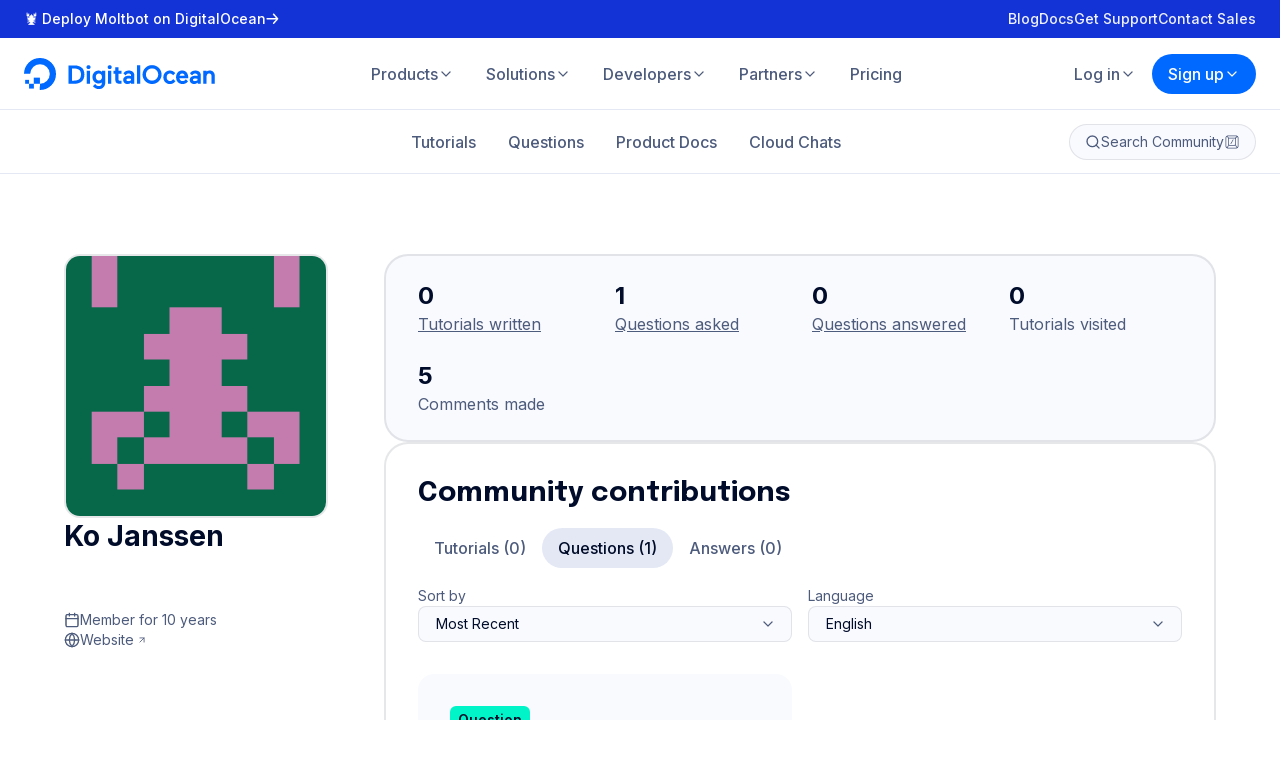

--- FILE ---
content_type: image/svg+xml
request_url: https://www.digitalocean.com/cdn-cgi/image/quality=75,width=750/https://www.digitalocean.com/api/static-content/v1/images?src=https%3A%2F%2Fwww.digitalocean.com%2F_next%2Fstatic%2Fmedia%2Ftutorials-2-tulip.764b9f59.svg&raw=1
body_size: 6438
content:
<?xml version="1.0" encoding="utf-8"?>
<svg xmlns="http://www.w3.org/2000/svg" fill="none" height="608" width="1056">
  <g clip-path="url(#a)">
    <path d="M0 0h1056v608H0z" fill="url(#b)"/>
    <path d="M32 646.203c-235.678 47.099 21 263.499 651-101s948-161 916 290.5H-353v-811c27 321-45.5 678.6 226.5 321 340-447 799 172.499 158.5 300.5" fill="url(#c)" opacity=".2"/>
    <path d="M252.032 54.569C-49.149 195.863 162.754-37.593 63.909-53.221L1312.15-192.597l31.79 284.73c-48.38-27.802-381.82-116.85-714.359 135.609C297.042 480.203 484.872-54.664 252.032 54.569" fill="url(#d)" opacity=".2"/>
    <path d="M104.097 112.646c10.501 0 15.68-3.373 15.68 6.918S98.14 139.11 85.649 132.478c-12.492-6.633 7.946-19.832 18.448-19.832" fill="#000C2A"/>
    <path d="M104.097 107.111c9.224 0 15.905 3.651 15.905 11.618s-16.489 12.826-27.461 7.691c-10.972-5.134 2.332-19.309 11.556-19.309" fill="#FF928A"/>
    <path d="M120.001 118.729c0-7.967-6.681-11.618-15.905-11.618-2.217 0-4.67.819-6.965 2.135 1.68-.717 3.383-1.135 4.965-1.135 9.224 0 15.905 3.651 15.905 11.618 0 2.715-1.915 5.07-4.875 6.79 4.068-1.745 6.875-4.503 6.875-7.79" fill="#fff"/>
    <path d="M193.57 126.482c-44.736 7.03-63.646-6.717-51.193-26.188 12.452-19.471 49.872-37.765 86.705-34.69 36.834 3.073 61.442 19.871 43.814 33.667-12.836 10.046-34.59 20.181-79.326 27.211" fill="#000C2A"/>
    <path d="M209.251 106.65c-44.275 1.845-55.876-5.94-54.404-16.174 1.471-10.235 35.123-43.91 70.615-41.336s60.746 34.748 50.509 42.806-22.445 12.859-66.72 14.704" fill="#FFBAB5"/>
    <path d="M178.881 63.956c12.846-8.899 29.5-16.055 46.58-14.816 35.491 2.574 60.746 34.748 50.509 42.806a51 51 0 0 1-4.962 3.482 58 58 0 0 0 1.962-1.482c10.237-8.058-15.018-40.232-50.509-42.806-15.779-1.145-31.194 4.876-43.58 12.816" fill="#fff"/>
    <path d="m304.484 115.959 1.949-2.139c82.277-46.924 269.591-23.96 295.417 92.02l1.846.558c75.377-49.687 222.071-11.602 289.446 87.407l-.009.077L922 302.607v12.841L719.749 570.546 691 601.5l-278.566-88.515-15.34-5.422c.831 1.888 1.068 3.777.594 5.429-2.966 9.325-25.268 10.859-49.823 3.305-24.556-7.554-42.231-21.246-39.265-30.688.423-1.349 1.331-2.457 2.549-3.453a19 19 0 0 1-1.435-2.227L46 386.433v-1.123l.268-.281-.268-.084 14.513-15.811 234.904-255.916z" fill="#000C2A"/>
    <path d="M326.133 109.316 89.486 357.588v1.124l266.628 94.635c-2.015 1.299-3.557 2.717-4.15 4.606-2.964 9.449 14.703 23.15 39.247 30.709s46.835 6.024 49.8-3.307c.474-1.654.237-3.543-.593-5.433l15.332 5.426 260.851 86.071L965.08 287.68v-12.849z" fill="#000C2A"/>
    <path d="M964.94 274.794 717 560v10.962l248.079-283.283V274.83z" fill="#1433D6"/>
    <path d="m338.787 85.317-249.3 271.906 266.627 83.275c-2.015 1.299-3.557 2.716-4.15 4.606-2.964 9.449 14.703 23.149 39.247 30.708 24.544 7.56 46.835 6.024 49.8-3.307.474-1.653.237-3.543-.593-5.433l15.333 5.426 260.85 86.072L965.08 274.831z" fill="#1433D6"/>
    <path d="M645.606 179.441 408.721 440.559l296.047 93.556 229.909-254.384 1.557-13.709c-67.738-99.655-215.69-137.628-290.628-86.581" fill="#FFE1DF"/>
    <path d="M349.647 85.835 113 345.93l295.809 94.58 236.646-260.094C621.791 62.19 432.473 38.545 349.647 85.835" fill="#FFE1DF"/>
    <path d="m695.484 531.181 9.283 2.934 229.909-254.384 1.558-13.709c-51.731-76.104-150.243-116.236-227.29-108.218 73.823-.677 161.511 38.927 209.29 109.218z" fill="#fff"/>
    <path d="m408.759 440.529.2.064 54.961-60.408z" fill="url(#e)"/>
    <path d="M645.485 179.903C621.335 62.343 432.962 38.768 350.111 85.74c55.546-23.393 177.294-19.32 251.997 40.212L383.999 383l11.5 14 227-252c10.976 12.04 15.618 19.251 22.986 34.903" fill="url(#f)"/>
    <path clip-rule="evenodd" d="m504.586 470.671 192.95 58.152L936.14 265.884l.074.109v13.737L704.767 534.114z" fill="#0069FF" fill-rule="evenodd"/>
    <path d="m113.092 346.013 295.629 94.546c0-94.58-177.306-153.659-295.629-94.546m295.629 94.546 296.046 93.555c-47.329-94.579-219.136-151.857-296.046-93.555M249.24 257.137c40.752 3.035 74.17 6.949 102.611 14.093 38.515 9.673 67.794 25.249 93.604 52.662l4.05-4.451c-26.59-28.113-56.822-44.142-96.192-54.03-27.758-6.972-60.111-10.901-98.95-13.904z" fill="#1433D6"/>
    <path d="m269.204 235.194-5.309 5.836c33.521.989 61.895 3.162 86.712 7.937 44.858 8.63 77.952 25.742 108.55 59.866l4.058-4.461c-31.45-34.897-65.665-52.484-111.474-61.297-23.905-4.599-51.005-6.814-82.537-7.881" fill="#1433D6"/>
    <ellipse cx="438.213" cy="162.517" fill="#FF928A" rx="65.078" ry="53.201"/>
    <path clip-rule="evenodd" d="M548.666 328.922c20.719-2.614 46.621-2.482 70.466.405 12.502 1.515 24.416 3.784 34.707 6.802 10.304 3.023 18.915 6.778 24.859 11.232l1.199-1.6c-6.217-4.659-15.088-8.498-25.495-11.551-10.422-3.057-22.449-5.344-35.03-6.868-23.106-2.798-48.15-3.029-68.648-.682zm222.069 38.339-1.359 1.494c-50.815-58.418-129.028-74.549-195.2-67.87l2.004-2.203c66.043-6.133 143.767 10.325 194.555 68.579m22.608-24.847-1.358 1.492c-51.453-58.13-130.31-73.677-196.524-66.416l2.024-2.224c66.089-6.703 144.442 9.181 195.858 67.148m22.598-24.837-1.357 1.491c-52.099-57.847-131.612-72.8-197.859-64.949l2.044-2.246c66.127-7.281 145.12 8.021 197.172 65.704m22.134-24.327-1.355 1.488c-52.411-55.035-133.306-70.274-198.536-64.204l1.988-2.184c65.153-5.557 145.524 9.973 197.903 64.9" fill="#0069FF" fill-rule="evenodd"/>
    <path clip-rule="evenodd" d="M793.88 166.292a271 271 0 0 1 25.621 8.719c-2.777 3.447-6.123 6.325-10.154 8.244-.922.438-1.794.746-2.62.933-3.084 14.057-9.913 31.71-19.738 48.42 12.824-2.485 30.174 2.486 30.174 2.486-19.816 13.169-32.638 17.494-40.572 18.416a6.6 6.6 0 0 1-3.583-.595c-5.872 7.258-12.362 13.855-19.387 19.288-66.002 51.046-105.909-10.143-32.065-39.942a261 261 0 0 0 16.044-7.097 6.6 6.6 0 0 1-.553-2.787 28.8 28.8 0 0 1 4.28-15.511c7.42-11.329 26.857-19.658 26.857-19.658-3.688 11.911-7.419 20.721-10.936 27.236 19.578-12.033 32.541-24.56 40.508-34.919-1.88-3.277-3.106-7.951-3.876-13.233" fill="#000C2A" fill-rule="evenodd"/>
    <path d="M856.57 225.824c7.934-.922 20.755-5.247 40.571-18.416 0 0-20.318-5.821-33.231-1.716A28.85 28.85 0 0 0 850.782 215a6.6 6.6 0 0 0-1.53 3.569 6.6 6.6 0 0 0 3.499 6.543 6.6 6.6 0 0 0 3.819.712" fill="#000C2A"/>
    <path d="M871.119 221.743c6.904-2.818 15.472-7.323 26.023-14.335 0 0-14.577-4.176-26.884-2.959 11.575.406 22.889 3.981 22.889 3.981-8.469 5.889-15.766 10.198-22.028 13.313" fill="#fff"/>
    <path d="M828.364 199.433c5.568-5.745 12.762-17.182 19.799-39.91 0 0-19.436 8.329-26.856 19.658a28.8 28.8 0 0 0-4.28 15.511 6.59 6.59 0 0 0 4.052 6.227 6.61 6.61 0 0 0 7.285-1.486m60.963-43.864c23.214-11.047 23.697-53.924 23.697-53.924l-24.387 31.053-14.645-38.09s-7.879 72.009 15.335 60.961" fill="#000C2A"/>
    <path d="M891.082 154.65c21.482-12.317 21.94-53.005 21.94-53.005l-3.068 3.908c-.383 7.722-2.876 36.84-18.872 49.097m-1.179-23.564-1.267 1.613-14.645-38.09s-.296 2.703-.604 6.982l15.111 31.41z" fill="#fff"/>
    <path d="M801.536 204.575c59.076-23.839 82.001-56.724 86.079-70.186 5.919 18.444-16.361 81.009-54.014 110.129-66.002 51.045-105.909-10.143-32.065-39.943" fill="url(#g)"/>
    <path clip-rule="evenodd" d="M214.422 220.956c6.343 3.447 15.572 9.321 20.175 16.349a28.8 28.8 0 0 1 4.28 15.511 6.6 6.6 0 0 1-.552 2.787 261 261 0 0 0 16.043 7.097c73.844 29.799 33.938 90.988-32.065 39.942-7.025-5.433-13.515-12.03-19.386-19.288a6.6 6.6 0 0 1-3.584.595c-6.604-.768-16.596-3.894-31.19-12.516l8.173-8.915c4.205-.296 8.631-.244 12.619.529a189 189 0 0 1-4.924-8.922l18.595-20.281c4.776 3.675 10.118 7.38 16.071 11.039-2.702-5.005-5.53-11.363-8.367-19.441z" fill="#000C2A" fill-rule="evenodd"/>
    <path d="M239.266 252.574c-7.934-.922-20.755-5.247-40.571-18.416 0 0 20.318-5.821 33.231-1.716a28.85 28.85 0 0 1 13.128 9.308 6.6 6.6 0 0 1 1.53 3.569 6.6 6.6 0 0 1-3.499 6.543 6.6 6.6 0 0 1-3.819.712m28.205-26.392c-5.567-5.745-12.761-17.182-19.798-39.91 0 0 19.436 8.329 26.856 19.658a28.8 28.8 0 0 1 4.28 15.511 6.59 6.59 0 0 1-4.052 6.227 6.61 6.61 0 0 1-7.286-1.486" fill="#000C2A"/>
    <path d="M274.121 227.896a6.6 6.6 0 0 0 2.69-5.456 28.8 28.8 0 0 0-4.281-15.511c-5.824-8.893-19.16-17.337-24.626-20.557 2.207.977 19.681 8.953 26.626 19.557a28.8 28.8 0 0 1 4.281 15.511 6.596 6.596 0 0 1-4.69 6.456" fill="#fff"/>
    <path d="M206.511 182.318c-23.214-11.047-23.697-53.924-23.697-53.924l24.387 31.053 14.645-38.089s7.879 72.008-15.335 60.96" fill="#000C2A"/>
    <path d="M294.3 231.324c-59.076-23.839-82.001-56.724-86.079-70.186-5.919 18.444 16.361 81.009 54.014 110.129 66.002 51.045 105.909-10.143 32.065-39.943" fill="url(#h)"/>
    <path d="M220.395 181.461c11.367 16.847 32.322 37.557 70.893 53.121 30.143 12.164 42.25 29.305 41.72 42.578 4.52-13.037-5.795-32.554-38.708-45.835-38.174-15.405-61.253-34.587-73.905-49.864" fill="#fff"/>
    <path d="M687.748 160.609 471.445 411.041l-1.845-11.53-26.288 16.142 217.225-244.897c14.297-6.457 27.211-10.147 27.211-10.147" fill="#000C2A"/>
    <path d="M694.204 157.843 471.906 410.581v-12.453l-20.49 12.453 215.577-243.514c17.064-21.676 27.211-9.224 27.211-9.224" fill="#FF928A"/>
    <path d="m476.166 405.737 218.038-247.894s-5.726-7.027-15.809-1.335c3.251.663 3.278 5.762.106 9.991-5.374 7.165-168.367 199.222-202.335 239.238" fill="#fff"/>
    <path d="m912.374 297.126 7.317 7.007-13.398 13.99-7.316-7.007zm-33.206 39.663 7.317 7.007-13.398 13.99-7.317-7.007zm-40.648 56.817-7.317-7.007-13.398 13.99 7.317 7.007zm-62.661 60.328 7.316 7.007-13.397 13.99-7.317-7.007zm-34.192 46.67-7.316-7.007-13.398 13.99 7.317 7.007z" fill="#C6E3FF"/>
    <path d="m149.988 358.926 189.554 59.956c-16.696-24.373-68.33-74.507-189.554-59.956" fill="#000C2A"/>
    <path d="M398.575 438.252c-36.435-123.601-202.929-121.756-281.794-89.934" stroke="#000C2A"/>
    <path d="M385.199 434.563c-41.508-102.848-158.191-110.755-260.578-84.399" stroke="#000C2A"/>
    <path d="M371.363 429.028c-40.124-81.171-137.899-96.391-239.824-76.56" stroke="#000C2A"/>
    <path d="M355.222 423.494c-41.969-71.025-136.515-78.404-214.458-68.258" stroke="#000C2A"/>
    <path d="m646.24 516.194-165.454-48.307c26.432-9.942 107.804-15.338 165.454 48.307" fill="#000C2A"/>
    <path d="M416.562 448.86c109.766-63.646 249.284 22.902 280.41 83.477" stroke="#000C2A"/>
    <path d="M436.854 453.777c83.939-43.196 200.161 1.674 251.354 75.793" stroke="#000C2A"/>
    <path d="M450.661 458.65c80.278-34.695 178.052 0 223.25 68.152" stroke="#000C2A"/>
    <path d="M466.701 463.414c72.541-28.39 156.019 9.428 197.065 61.082" stroke="#000C2A"/>
    <path d="M355.658 372.465c-4.819 9.461-25.993 17.676-25.993 17.676 7.886-6.327 8.633-13.787 8.633-13.787l-18.202 2.445c9.595-3.691 24.184-15.161 24.184-15.161 5.05 2.719 11.378 8.827 11.378 8.827" fill="#FF928A"/>
    <path d="M763.844 452.55H646.238V344.168h112.954z" fill="#000C2A"/>
    <path d="m760.947 361.582-1.755-17.414H646.238l1.755 17.414a256.6 256.6 0 0 0 13.765 60.86l6.85 19.091h112.954l-6.85-19.091a255.8 255.8 0 0 1-13.765-60.847z" fill="#C6E3FF"/>
    <path d="M755.245 349.085 757 366.5c1.998 19.824 8.068 36.695 14.755 55.279l.957 2.663 8.133 15.091-6.133-17.091a256 256 0 0 1-13.765-60.847v-.013l-1.755-17.414H647.68z" fill="#fff"/>
    <path d="M675.785 374.558c-.402.006-.815.323-.923.709-.109.387.129.695.53.689 2.222-.031 2.992 1.11 3.893 2.497l.025.039c.887 1.365 1.919 2.953 4.822 2.913s4.839-1.672 6.504-3.073l.047-.04c1.69-1.423 3.111-2.595 5.332-2.626 2.222-.032 2.993 1.11 3.894 2.496l.025.039c.887 1.365 1.919 2.954 4.822 2.913s4.839-1.671 6.503-3.073l.048-.039c1.69-1.424 3.11-2.596 5.332-2.627 2.222-.032 2.992 1.11 3.894 2.496l.025.039c.887 1.365 1.919 2.954 4.822 2.913s4.839-1.671 6.503-3.073l.047-.039c1.691-1.424 3.111-2.596 5.333-2.627 2.222-.032 2.992 1.11 3.893 2.497l.026.038c.886 1.366 1.918 2.954 4.822 2.913.401-.006.814-.323.922-.71s-.128-.694-.53-.689c-2.221.032-2.992-1.11-3.893-2.496l-.025-.039c-.887-1.365-1.919-2.954-4.822-2.913s-4.839 1.671-6.503 3.073l-.048.039c-1.69 1.424-3.11 2.596-5.332 2.627-2.222.032-2.992-1.11-3.894-2.496l-.025-.039c-.887-1.365-1.919-2.954-4.822-2.913s-4.839 1.671-6.503 3.072l-.047.04c-1.691 1.424-3.111 2.596-5.333 2.627-2.222.032-2.992-1.11-3.893-2.497l-.026-.038c-.887-1.366-1.918-2.954-4.822-2.913s-4.839 1.671-6.503 3.072l-.047.04c-1.691 1.423-3.111 2.596-5.333 2.627s-2.992-1.11-3.893-2.497l-.025-.038c-.887-1.366-1.919-2.954-4.822-2.913m0 20.778c-.402.006-.815.323-.923.709s.129.695.53.689c2.222-.031 2.992 1.11 3.893 2.497l.025.039c.887 1.365 1.919 2.953 4.822 2.912s4.839-1.671 6.504-3.072l.047-.04c1.69-1.423 3.111-2.595 5.332-2.627 2.222-.031 2.993 1.11 3.894 2.497l.025.039c.887 1.365 1.919 2.953 4.822 2.913s4.839-1.672 6.503-3.073l.048-.04c1.69-1.423 3.11-2.595 5.332-2.626 2.222-.032 2.992 1.11 3.894 2.496l.025.039c.887 1.365 1.919 2.954 4.822 2.913s4.839-1.671 6.503-3.073l.047-.039c1.691-1.424 3.111-2.596 5.333-2.627 2.222-.032 2.992 1.11 3.893 2.496l.026.039c.886 1.365 1.918 2.954 4.822 2.913.401-.006.814-.324.922-.71s-.128-.694-.53-.689c-2.221.032-2.992-1.11-3.893-2.496l-.025-.039c-.887-1.365-1.919-2.954-4.822-2.913s-4.839 1.671-6.503 3.072l-.048.04c-1.69 1.424-3.11 2.596-5.332 2.627-2.222.032-2.992-1.11-3.894-2.497l-.025-.038c-.887-1.366-1.919-2.954-4.822-2.913s-4.839 1.671-6.503 3.072l-.047.04c-1.691 1.423-3.111 2.596-5.333 2.627s-2.992-1.11-3.893-2.497l-.026-.038c-.887-1.366-1.918-2.954-4.822-2.913s-4.839 1.671-6.503 3.072l-.047.04c-1.691 1.423-3.111 2.596-5.333 2.627s-2.992-1.11-3.893-2.497l-.025-.039c-.887-1.365-1.919-2.953-4.822-2.912m40.601-10.212c0-.388-.335-.693-.716-.619-2.168.425-3.745 1.726-5.133 2.872l-.047.039c-1.691 1.395-3.112 2.545-5.335 2.575s-2.993-1.088-3.894-2.448l-.026-.038c-.887-1.338-1.919-2.896-4.823-2.855s-4.841 1.638-6.506 3.012l-.047.039c-1.691 1.395-3.112 2.545-5.334 2.576-2.223.03-2.993-1.089-3.895-2.449l-.025-.038c-.887-1.338-1.92-2.895-4.824-2.855-.401.005-.814.317-.923.695-.108.379.129.681.53.676 2.223-.031 2.993 1.088 3.895 2.448l.025.038c.887 1.339 1.919 2.896 4.824 2.856s4.84-1.639 6.505-3.013l.047-.039c1.692-1.395 3.112-2.545 5.335-2.575s2.993 1.088 3.894 2.448l.026.038c.887 1.338 1.919 2.896 4.823 2.856s4.841-1.639 6.506-3.013l.047-.039c1.457-1.202 2.713-2.222 4.454-2.501.343-.055.617-.338.617-.686m-.716 20.158c.381-.074.716.231.716.619 0 .348-.274.631-.617.686-1.741.279-2.997 1.299-4.454 2.501l-.047.039c-1.665 1.374-3.602 2.972-6.506 3.012s-3.936-1.517-4.823-2.855l-.026-.038c-.901-1.36-1.671-2.479-3.894-2.448-2.223.03-3.643 1.18-5.335 2.575l-.047.039c-1.665 1.374-3.601 2.973-6.505 3.013s-3.937-1.517-4.824-2.856l-.025-.038c-.902-1.36-1.672-2.479-3.895-2.448-.401.005-.638-.297-.53-.676.109-.378.522-.69.923-.695 2.904-.04 3.937 1.517 4.824 2.855l.025.038c.902 1.36 1.672 2.479 3.895 2.449s3.643-1.181 5.334-2.576l.047-.039c1.665-1.374 3.602-2.972 6.506-3.013s3.936 1.518 4.823 2.856l.026.038c.901 1.36 1.672 2.479 3.894 2.448 2.223-.03 3.644-1.18 5.335-2.575l.047-.039c1.388-1.146 2.965-2.447 5.133-2.872" fill="#1433D6"/>
    <path d="M857.468 516.195c-61.218 2.993-81.821-32.282-79.787-48.887s61.135-61.6 110.209-57.423c49.073 4.176 113.65 35.615 101.021 57.423-12.634 21.807-70.224 45.894-131.443 48.887" fill="#000C2A"/>
    <path d="M883.756 499.131c-55.871 3.114-77.802-16.02-75.945-33.296 1.856-17.276 44.322-74.121 89.109-69.777 44.787 4.345 103.52 47.088 91.99 69.777-11.53 22.688-49.283 30.182-105.154 33.296" fill="#FFBAB5"/>
    <path d="M885.17 396.265c3.881-.497 7.807-.589 11.75-.207 44.787 4.345 103.52 47.088 91.99 69.777-3.072 6.046-8.006 11.012-14.649 15.105 3.959-3.295 7.054-7.051 9.234-11.336 11.803-23.205-47.649-68.661-93.496-73.104a51 51 0 0 0-4.829-.235M685.785 126.367l-5.243-15.797-5.244-15.797 2.512 16.448 2.513 16.449a31.08 31.08 0 0 1-4.215 20.959 31.1 31.1 0 0 1-16.741 13.297l-15.796 5.242-15.796 5.241 16.448-2.51 16.448-2.51a31.08 31.08 0 0 1 20.959 4.217 31.1 31.1 0 0 1 13.299 16.744l5.243 15.797 5.244 15.797-2.513-16.448-2.512-16.449a31.08 31.08 0 0 1 4.214-20.959 31.1 31.1 0 0 1 16.742-13.297l15.796-5.242 15.796-5.241-16.448 2.51-16.448 2.51a31.08 31.08 0 0 1-20.959-4.217 31.1 31.1 0 0 1-13.299-16.744m41.234-37.2 1.063-1.541 1.064-1.541.498 1.857.498 1.857a21.3 21.3 0 0 0 3.091 6.544 20.4 20.4 0 0 0 5.143 5.091l1.584 1.082 1.584 1.082-1.813.495-1.813.495a21.2 21.2 0 0 0-6.542 3.071 21.1 21.1 0 0 0-5.109 5.126l-1.122 1.61-1.122 1.61-.498-1.857-.498-1.857a21.3 21.3 0 0 0-3.091-6.544 20.8 20.8 0 0 0-5.143-5.091l-1.583-1.082-1.585-1.082 1.875-.522 1.875-.521a20.8 20.8 0 0 0 6.538-3.114 21.1 21.1 0 0 0 5.086-5.145z" fill="#fff"/>
    <path d="M1260.15 762.603 973.307-56.072l-14.712-6.41 25.002 705.736z" fill="url(#i)"/>
    <path d="m908.22 606.841 34.177-673.53-42.116-18.351-187.385 607.932z" fill="url(#j)"/>
    <path d="M702.46-174.086 255.019 324.712 81 249.972l543.913-457.847z" fill="url(#k)"/>
    <path d="m492.163 426.713 308.532-557.996-29.674-12.929-389.726 522.231z" fill="url(#l)"/>
  </g>
  <defs>
    <linearGradient gradientUnits="userSpaceOnUse" id="b" x1="0" x2="673" y1="622.5" y2="-228.5">
      <stop stop-color="#0069FF"/>
      <stop offset="1" stop-color="#FF928A"/>
    </linearGradient>
    <linearGradient gradientUnits="userSpaceOnUse" id="c" x1="140" x2="285" y1="608.001" y2="-43.499">
      <stop offset=".17" stop-color="#fff"/>
      <stop offset="1" stop-color="#fff" stop-opacity="0"/>
    </linearGradient>
    <linearGradient gradientUnits="userSpaceOnUse" id="d" x1="594.929" x2="739.536" y1="169.729" y2="-346.506">
      <stop stop-color="#fff"/>
      <stop offset="1" stop-color="#fff" stop-opacity="0"/>
    </linearGradient>
    <linearGradient gradientUnits="userSpaceOnUse" id="e" x1="439.5" x2="365" y1="27.5" y2="289.5">
      <stop stop-color="#fff"/>
      <stop offset="1" stop-color="#fff" stop-opacity="0"/>
    </linearGradient>
    <linearGradient gradientUnits="userSpaceOnUse" id="f" x1="439.5" x2="365" y1="27.5" y2="289.5">
      <stop stop-color="#fff"/>
      <stop offset="1" stop-color="#fff" stop-opacity="0"/>
    </linearGradient>
    <linearGradient gradientUnits="userSpaceOnUse" id="g" x1="887.362" x2="873.171" y1="154.851" y2="267.169">
      <stop stop-color="#FFE1DF"/>
      <stop offset=".978" stop-color="#0069FF"/>
    </linearGradient>
    <linearGradient gradientUnits="userSpaceOnUse" id="h" x1="318.718" x2="247.673" y1="233.028" y2="259.316">
      <stop stop-color="#FFE1DF"/>
      <stop offset=".978" stop-color="#0069FF"/>
    </linearGradient>
    <linearGradient gradientUnits="userSpaceOnUse" id="i" x1="679.21" x2="608.126" y1="-1.543" y2="137.862">
      <stop stop-color="#fff" stop-opacity="0"/>
      <stop offset=".48" stop-color="#fff" stop-opacity=".2"/>
      <stop offset="1" stop-color="#fff" stop-opacity="0"/>
    </linearGradient>
    <linearGradient gradientUnits="userSpaceOnUse" id="j" x1="679.21" x2="608.126" y1="-1.543" y2="137.862">
      <stop stop-color="#fff" stop-opacity="0"/>
      <stop offset=".48" stop-color="#fff" stop-opacity=".2"/>
      <stop offset="1" stop-color="#fff" stop-opacity="0"/>
    </linearGradient>
    <linearGradient gradientUnits="userSpaceOnUse" id="k" x1="679.21" x2="608.126" y1="-1.543" y2="137.862">
      <stop stop-color="#fff" stop-opacity="0"/>
      <stop offset=".48" stop-color="#fff" stop-opacity=".2"/>
      <stop offset="1" stop-color="#fff" stop-opacity="0"/>
    </linearGradient>
    <linearGradient gradientUnits="userSpaceOnUse" id="l" x1="679.21" x2="608.126" y1="-1.543" y2="137.862">
      <stop stop-color="#fff" stop-opacity="0"/>
      <stop offset=".48" stop-color="#fff" stop-opacity=".2"/>
      <stop offset="1" stop-color="#fff" stop-opacity="0"/>
    </linearGradient>
    <clipPath id="a">
      <path d="M0 0h1056v608H0z" fill="#fff"/>
    </clipPath>
  </defs>
</svg>

--- FILE ---
content_type: application/javascript
request_url: https://www.digitalocean.com/_next/static/chunks/pages/community/users/%5Bslug%5D-46b38c5f289e8064.js
body_size: 11057
content:
(self.webpackChunk_N_E=self.webpackChunk_N_E||[]).push([[6806],{3240:(e,t,a)=>{"use strict";a.d(t,{A:()=>n});var i=a(14232);let n=()=>{let e=(0,i.useRef)(null);(0,i.useEffect)(()=>(e.current=new AbortController,()=>{e.current&&e.current.abort()}),[]);let t=(0,i.useCallback)(()=>{e.current&&(e.current.abort(),e.current=new AbortController)},[]);return{controller:e,handleAbort:t}}},9369:(e,t,a)=>{"use strict";a.d(t,{Ay:()=>i,I8:()=>n,Zj:()=>r,u:()=>l});let i=e=>e.toLowerCase().split(" ").map(e=>e.charAt(0).toUpperCase()+e.slice(1)).join(" "),n=e=>e.replace(/(^.|[A-Z]+)/g,(e,t)=>" ".concat(t.charAt(0).toUpperCase()).concat(t.slice(1))).trim(),r=e=>e.replace(/(?:^|-)(.)/g,(e,t)=>" ".concat(t.toUpperCase())).trim(),l=e=>e.replace(/(?:^|_)(.)/g,(e,t)=>" ".concat(t.toUpperCase())).trim()},11146:(e,t,a)=>{"use strict";a.d(t,{A:()=>b});var i=a(37876),n=a(51919),r=a(59133),l=a(80785),s=a(12302),o=a(40703);let c=o.Ay.div.withConfig({displayName:"SidebarLayoutStyles__StyledSidebarLayout",componentId:"sc-34ac18c2-0"})(["",";",";",";",";padding:var(--sidebar-top-padding) 0 var(--sidebar-bottom-padding);"],e=>{let{theme:t}=e;return"\n    --sidebar-top-padding: ".concat(t.spacing.size10,";\n    --sidebar-bottom-padding: ").concat(t.spacing.size10,";\n  ")},e=>{let{$collapsePadding:t}=e;return t&&"\n    --sidebar-top-padding: 0;\n    --sidebar-bottom-padding: 0;"},e=>{let{$collapsePaddingTop:t}=e;return t&&"\n    --sidebar-top-padding: 0;\n  "},e=>{let{$collapsePaddingBottom:t}=e;return t&&"\n    --sidebar-bottom-padding: 0;\n  "}),d=o.Ay.div.withConfig({displayName:"SidebarLayoutStyles__StyledSidebarLayoutContainer",componentId:"sc-34ac18c2-1"})(["--sidebar-width:192px;display:grid;gap:",";grid-template-columns:minmax(0,1fr);margin:0 auto;max-width:1440px;padding:0 ",";",";@media (min-width:","){gap:",";padding:0 ",";",";}@media (min-width:","){padding:0 ",";",";}"," "," "," ",""],e=>{let{$spacing:t,theme:a}=e;return a.spacing[t]},e=>{let{theme:t}=e;return t.spacing.size3},e=>{let{$collapsePadding:t}=e;return t&&"padding: 0;"},e=>{let{theme:t}=e;return t.breakpoints.lg},e=>{let{theme:t}=e;return t.spacing.size7},e=>{let{theme:t}=e;return t.spacing.size5},e=>{let{$collapsePadding:t}=e;return t&&"padding: 0;"},e=>{let{theme:t}=e;return t.breakpoints.xl2},e=>{let{theme:t}=e;return t.spacing.size8},e=>{let{$collapsePadding:t}=e;return t&&"padding: 0;"},e=>{let{$wideSidebar:t,theme:a}=e;return t&&"\n    @media (min-width: ".concat(a.breakpoints.xl2,") {\n      --sidebar-width: 264px;\n    }\n    @media (min-width: ").concat(a.breakpoints.xl3,") {\n      --sidebar-width: 304px;\n    }\n  ")},e=>{let{$hasLeftSidebar:t,$hasRightSidebar:a,theme:i}=e;return t&&!a&&"\n    @media (min-width: ".concat(i.breakpoints.xl2,") {\n      grid-template-columns: var(--sidebar-width) minmax(0, 1fr);\n    }\n  ")},e=>{let{$hasLeftSidebar:t,$hasRightSidebar:a,theme:i}=e;return!t&&a&&"\n    @media (min-width: ".concat(i.breakpoints.xl2,") {\n      grid-template-columns: minmax(0, 1fr) var(--sidebar-width);\n    }\n  ")},e=>{let{$hasLeftSidebar:t,$hasRightSidebar:a,theme:i}=e;return t&&a&&"\n    @media (min-width: ".concat(i.breakpoints.xl,") {\n      gap: ").concat((0,s.A)(1024,1360,32,96),";\n      grid-template-columns: var(--sidebar-width) minmax(0, 1fr);\n    }\n\n    @media (min-width: ").concat(i.breakpoints.xl2,") {\n      gap: ").concat((0,s.A)(1024,1360,32,96),";\n      grid-template-columns: var(--sidebar-width) minmax(0, 1fr) var(--sidebar-width);\n    }\n  ")}),u=o.Ay.aside.withConfig({displayName:"SidebarLayoutStyles__StyledSidebarLayoutLeftSidebar",componentId:"sc-34ac18c2-2"})(["display:",";position:relative;z-index:5;@media (min-width:","){display:block;}"],e=>{let{$hideOn:t}=e;return t?"none":"block"},e=>{let{$hideOn:t,theme:a}=e;return a.breakpoints[t]}),p=o.Ay.aside.withConfig({displayName:"SidebarLayoutStyles__StyledSidebarLayoutRightSidebar",componentId:"sc-34ac18c2-3"})(["display:",";@media (min-width:","){display:block;}"],e=>{let{$hideOn:t}=e;return t?"none":"block"},e=>{let{$hideOn:t,theme:a}=e;return a.breakpoints[t]}),g=o.Ay.div.withConfig({displayName:"SidebarLayoutStyles__StyledSidebarLayoutLeftSidebarContainer",componentId:"sc-34ac18c2-4"})(["display:flex;flex-direction:column;gap:",";",""],e=>{let{theme:t}=e;return t.spacing.size3},e=>{let{$isSticky:t,theme:a}=e;return t&&"\n    @media (min-width: ".concat(a.breakpoints.lg,") {\n      position: sticky;\n      top: var(--scroll-padding-top);\n  ")}),m=o.Ay.div.withConfig({displayName:"SidebarLayoutStyles__StyledSidebarLayoutRightSidebarContainer",componentId:"sc-34ac18c2-5"})(["",""],e=>{let{$isSticky:t,theme:a}=e;return t&&"\n    @media (min-width: ".concat(a.breakpoints.lg,") {\n      position: sticky;\n      top: var(--scroll-padding-top);\n  ")}),y=o.Ay.div.withConfig({displayName:"SidebarLayoutStyles__StyledSidebarLayoutContent",componentId:"sc-34ac18c2-6"})(["position:relative;"]),h=(0,o.Ay)(r.a).attrs({forwardedAs:l.a,color:"gray4"}).withConfig({displayName:"SidebarLayoutStyles__StyledSidebarLayoutLeftSidebarLink",componentId:"sc-34ac18c2-7"})(["transition:color ",";&:hover{color:",";}"],e=>{let{theme:t}=e;return t.transitions.short},e=>{let{theme:t}=e;return t.colors.primary.gray1}),b=e=>{let{collapsePadding:t=!1,collapsePaddingTop:a=!1,collapsePaddingBottom:r=!1,leftSidebarLink:l=null,leftSidebarSticky:s=!1,leftSidebar:o=null,leftSidebarHideOn:b,rightSidebarSticky:f=!1,rightSidebar:w=null,rightSidebarHideOn:v,size:x="medium",spacing:k="size4",wideSidebar:_=!1,children:j}=e;return(0,i.jsx)(c,{$collapsePadding:t,$collapsePaddingTop:a,$collapsePaddingBottom:r,$size:x,children:(0,i.jsxs)(d,{$hasLeftSidebar:null!==(o||l),$hasRightSidebar:null!==w,$wideSidebar:_,$spacing:k,$collapsePadding:t,children:[(o||l)&&(0,i.jsx)(u,{$hideOn:b,children:(0,i.jsxs)(g,{$isSticky:s,children:[null!==l&&(0,i.jsxs)(i.Fragment,{children:[(0,i.jsxs)(h,{...l,children:["<-"," ",l.children]}),o&&(0,i.jsx)(n.a,{color:"gray5"})]}),o]})}),(0,i.jsx)(y,{children:j}),w&&(0,i.jsx)(p,{$hideOn:v,children:(0,i.jsx)(m,{$isSticky:f,children:w})})]})})}},12302:(e,t,a)=>{"use strict";a.d(t,{A:()=>i});let i=(e,t,a,i)=>{let n=e/16,r=a/16,l=i/16,s=(l-r)/(t/16-n);return"clamp( ".concat(r,"rem, ").concat(-n*s+r,"rem + ").concat(100*s,"vw, ").concat(l,"rem )")}},19602:(e,t,a)=>{"use strict";a.d(t,{A:()=>i});let i=function(e){let t=arguments.length>1&&void 0!==arguments[1]&&arguments[1],a=arguments.length>2&&void 0!==arguments[2]&&arguments[2],i={year:"numeric",month:"long",day:"numeric"};return t&&(i.hour="2-digit",i.minute="2-digit"),a&&(i.timeZone="UTC"),new Date(e).toLocaleDateString("en-US",i)}},55988:(e,t,a)=>{"use strict";a.d(t,{AQ:()=>i,fi:()=>s,nE:()=>n});let i=e=>{if(!e)return"";let t=e.toLowerCase();if("cheatsheet"===t)return"pinkElephants1";if("tutorial-series"===t||"tutorial_series"===t||"tutorial series"===t)return"lake1";if("tutorial"===t)return"vividSky1";if("post"===t||"blog"===t)return"lavender1";if("conceptual-article"===t||"conceptual_article"===t||"conceptual article"===t)return"jordyBlue1";if("book"===t)return"seaGreen1";if("developer-center"===t||"developer_center"===t||"developer center"===t)return"guppieGreen1";if("product-updates"===t||"product_updates"===t||"product updates"===t)return"spraytan1";if("cloud-education"===t||"cloud_education"===t||"cloud education"===t)return"vividSky1";if("community"===t)return"lavender1";if("culture"===t)return"guppieGreen1";if("engineering"===t)return"jordyBlue1";if("news"===t)return"metallicYellow1";if("partner-news"===t||"partner_news"===t||"partner news"===t)return"kiwi1";if("trust-and-security"===t||"trust_and_security"===t||"trust and security"===t||"trust-security"===t||"trust_security"===t||"trust security"===t)return"lilac1";if("question"===t)return"seaGreen1";if("tech-talk"===t||"tech_talk"===t||"tech talk"===t)return"honeydew";if("meetup-kit"===t||"meetup_kit"===t||"meetup kit"===t)return"guppieGreen1";if("resources-article"===t)return"vividSky3";if("resources-guide"===t)return"guppieGreen3";if("resources-report"===t)return"spraytan3";if("resources-video"===t)return"pinkElephants3";if("resources-podcast"===t)return"blue3";if("promoted"===t)return"gray1";if("tool"===t)return"lilac1";if("answer"===t)return"seaGreen1";let a=["pinkElephants1","lake1","vividSky1","lavender1","jordyBlue1","seaGreen1","guppieGreen1","spraytan1","metallicYellow1","kiwi1","lilac1"],i=Math.floor(Math.random()*a.length);return a[i]},n=e=>["gray1"].includes(e)?"white":"gray1",r={pinkElephants1:"pinkElephants3",lake1:"lake3",vividSky1:"vividSky3",lavender1:"lavender3",jordyBlue1:"jordyBlue3",seaGreen1:"seaGreen3",guppieGreen1:"guppieGreen3",spraytan1:"spraytan3",metallicYellow1:"metallicYellow3",kiwi1:"kiwi3",lilac1:"lilac3",honeydew:"metallicYellow3"},l={pinkElephants1:"pinkElephants4",lake1:"lake4",vividSky1:"vividSky4",lavender1:"lavender4",jordyBlue1:"jordyBlue4",seaGreen1:"seaGreen4",guppieGreen1:"guppieGreen4",spraytan1:"spraytan4",metallicYellow1:"metallicYellow4",kiwi1:"kiwi4",lilac1:"lilac4",honeydew:"metallicYellow4"},s=e=>({waveColor:r[e],pixelColor:l[e]})},57704:(e,t,a)=>{"use strict";a.d(t,{A:()=>i});let i=(e,t)=>{let a="DigitalOcean";return e||t?!e&&t?t+" | "+a:e.includes(" | "+a)?e:e.trim()+" | "+a:a}},72539:(e,t,a)=>{"use strict";a.d(t,{A:()=>i});let i=e=>e&&e.id?e.first_name&&e.last_name?"".concat(e.first_name," ").concat(e.last_name):e.first_name||e.last_name||e.username||e.user_name||e.name:""},77370:(e,t,a)=>{"use strict";a.r(t),a.d(t,{StyledCardSection:()=>np,StyledCarouselCard:()=>nh,StyledCategory:()=>nm,StyledFallbackMessage:()=>ng,StyledProfileContent:()=>nu,StyledProfileDetails:()=>nc,StyledProfileHeader:()=>ny,StyledStats:()=>nd,__N_SSP:()=>no,default:()=>nb});var i=a(37876),n=a(14232),r=a(89099),l=a(32903),s=a(89207),o=a(25083),c=a(59133),d=a(9651),u=a(2057),p=a(89476),g=a(2564),m=a(45500),y=a(96310),h=a(84422),b=a(40703),f=a(57704),w=a(65155),v=a(4211),x=a(5605),k=a(58346),_=a(64807),j=a(88765),S=a(66264),z=a(82334),A=a(61342),C=a(49489),q=a(7132),E=a(4631),N=a(75376),L=a(65173),I=a(49020),T=a(78649),M=a(97996),P=a(42003),G=a(49248),U=a(80419),D=a(18288),F=a(29552),O=a(18343),Q=a(14575),R=a(60841),Y=a(68164),$=a(88369),B=a(90049),Z=a(53351),H=a(26046),V=a(8556),W=a(69347),X=a(35554),J=a(57198),K=a(83171),ee=a(35332),et=a(4034),ea=a(80709),ei=a(86156),en=a(3653),er=a(31971),el=a(77214),es=a(82714),eo=a(24755),ec=a(49740),ed=a(40515),eu=a(90380),ep=a(76959),eg=a(72992),em=a(52550),ey=a(3882),eh=a(92268),eb=a(50487),ef=a(76622),ew=a(20087),ev=a(93594),ex=a(79433),ek=a(31810),e_=a(96779),ej=a(33515),eS=a(71837),ez=a(98682),eA=a(7189),eC=a(41553),eq=a(59095),eE=a(46715),eN=a(83360),eL=a(52752),eI=a(68777),eT=a(26930),eM=a(78874),eP=a(63777),eG=a(92992),eU=a(53111),eD=a(79467),eF=a(95199),eO=a(66830),eQ=a(36826),eR=a(33810),eY=a(43145),e$=a(14435),eB=a(9353),eZ=a(40492),eH=a(46314),eV=a(5999),eW=a(86643),eX=a(66422),eJ=a(90566),eK=a(27507),e0=a(88245),e1=a(45376),e4=a(65801),e3=a(43115),e2=a(11887),e5=a(47664),e8=a(18239),e9=a(98881),e6=a(4356),e7=a(9927),te=a(52134),tt=a(5414),ta=a(25131),ti=a(74317),tn=a(52866),tr=a(36520),tl=a(20076),ts=a(37478),to=a(96683),tc=a(99403),td=a(85633),tu=a(5120),tp=a(57326),tg=a(33591),tm=a(68378),ty=a(50476),th=a(95736),tb=a(81276),tf=a(61205),tw=a(98638),tv=a(98112),tx=a(82931),tk=a(47540),t_=a(17058),tj=a(20709),tS=a(72758),tz=a(4136),tA=a(12371),tC=a(88953),tq=a(9302),tE=a(73131),tN=a(95234),tL=a(87805),tI=a(8717),tT=a(92110),tM=a(81173),tP=a(42690),tG=a(95558),tU=a(14651),tD=a(92236),tF=a(62146),tO=a(16182),tQ=a(34943),tR=a(64167),tY=a(22931),t$=a(32039),tB=a(56410),tZ=a(31919),tH=a(34280),tV=a(36813),tW=a(90291),tX=a(63216),tJ=a(45817),tK=a(9829),t0=a(65042),t1=a(43838),t4=a(10726),t3=a(1845),t2=a(28678),t5=a(48696),t8=a(15912),t9=a(33356),t6=a(72020),t7=a(20365),ae=a(1051),at=a(28391),aa=a(39702),ai=a(11482),an=a(59225),ar=a(21765),al=a(85230),as=a(98282),ao=a(85099),ac=a(27890),ad=a(83044),au=a(47786),ap=a(48793),ag=a(40628),am=a(6133),ay=a(45935),ah=a(37037),ab=a(37541),af=a(27029),aw=a(43997),av=a(63387),ax=a(65664),ak=a(2814),a_=a(69872),aj=a(46445),aS=a(78830),az=a(36843),aA=a(47421),aC=a(16796),aq=a(28517),aE=a(815),aN=a(47804),aL=a(89158),aI=a(90141),aT=a(41743),aM=a(37171),aP=a(22390),aG=a(71846),aU=a(26386),aD=a(16907),aF=a(1049),aO=a(6319),aQ=a(57535),aR=a(34076),aY=a(72953),a$=a(40720),aB=a(92030),aZ=a(12193),aH=a(96984),aV=a(38366),aW=a(70906),aX=a(84261),aJ=a(96406),aK=a(50551),a0=a(93324),a1=a(70719),a4=a(39903),a3=a(35311),a2=a(10902),a5=a(18696),a8=a(67463),a9=a(10332),a6=a(26048),a7=a(89143),ie=a(74159),it=a(16098),ia=a(81824),ii=a(31443),ir=a(73125),il=a(56214),is=a(80857),io=a(30585),ic=a(63029),id=a(85944),iu=a(23852),ip=a(4476),ig=a(5459),im=a(51870),iy=a(89742),ih=a(48411),ib=a(40292),iw=a(72228),iv=a(22385),ix=a(64384),ik=a(80886),i_=a(96734),ij=a(85238),iS=a(10612),iz=a(29214),iA=a(84389),iC=a(79918),iq=a(85517),iE=a(49290);let iN={ad:j.a,ae:S.a,af:z.a,ag:A.a,ai:C.a,al:q.a,am:E.a,an:N.a,ao:L.a,aq:I.a,ar:T.a,as:M.a,at:P.a,au:G.a,aw:U.a,ax:D.a,az:F.a,ba:O.a,bb:Q.a,bd:R.a,be:Y.a,bf:$.a,bg:B.a,bh:Z.a,bi:H.a,bj:V.a,bl:W.a,bm:X.a,bn:J.a,bo:K.a,bq:ee.a,br:et.a,bs:ea.a,bt:ei.a,bv:en.a,bw:er.a,by:el.a,bz:es.a,ca:eo.a,cc:ec.a,cd:ed.a,cf:eu.a,cg:ep.a,ch:eg.a,ci:em.a,ck:ey.a,cl:eh.a,cm:eb.a,cn:ef.a,co:ew.a,cr:ev.a,cu:ex.a,cv:ek.a,cw:e_.a,cx:ej.a,cy:eS.a,cz:ez.a,de:eA.a,dj:eC.a,dk:eq.a,dm:eE.a,do:eN.a,dz:eL.a,ec:eI.a,ee:eT.a,eg:eM.a,eh:eP.a,er:eG.a,es:eU.a,et:eD.a,fi:eF.a,fj:eO.a,fk:eQ.a,fm:eR.a,fo:eY.a,fr:e$.a,ga:eB.a,gb:eZ.a,gd:eH.a,ge:eV.a,gf:eW.a,gg:eX.a,gh:eJ.a,gi:eK.a,gl:e0.a,gm:e1.a,gn:e4.a,gp:e3.a,gq:e2.a,gr:e5.a,gs:e8.a,gt:e9.a,gu:e6.a,gw:e7.a,gy:te.a,hk:tt.a,hm:ta.a,hn:ti.a,hr:tn.a,ht:tr.a,hu:tl.a,id:ts.a,ie:to.a,il:tc.a,im:td.a,in:tu.a,io:tp.a,iq:tg.a,ir:tm.a,is:ty.a,it:th.a,je:tb.a,jm:tf.a,jo:tw.a,jp:tv.a,ke:tx.a,kg:tk.a,kh:t_.a,ki:tj.a,km:tS.a,kn:tz.a,kp:tA.a,kr:tC.a,kw:tq.a,ky:tE.a,kz:tN.a,la:tL.a,lb:tI.a,lc:tT.a,li:tM.a,lk:tP.a,lr:tG.a,ls:tU.a,lt:tD.a,lu:tF.a,lv:tO.a,ly:tQ.a,ma:tR.a,mc:tY.a,md:t$.a,me:tB.a,mf:tZ.a,mg:tH.a,mh:tV.a,mk:tW.a,ml:tX.a,mm:tJ.a,mn:tK.a,mo:t0.a,mp:t1.a,mq:t4.a,mr:t3.a,ms:t2.a,mt:t5.a,mu:t8.a,mv:t9.a,mw:t6.a,mx:t7.a,my:ae.a,mz:at.a,na:aa.a,nc:ai.a,ne:an.a,nf:ar.a,ng:al.a,ni:as.a,nl:ao.a,no:ac.a,np:ad.a,nr:au.a,nu:ap.a,nz:ag.a,om:am.a,pa:ay.a,pe:ah.a,pf:ab.a,pg:af.a,ph:aw.a,pk:av.a,pl:ax.a,pm:ak.a,pn:a_.a,pr:aj.a,ps:aS.a,pt:az.a,pw:aA.a,py:aC.a,qa:aq.a,re:aE.a,ro:aN.a,rs:aL.a,ru:aI.a,rw:aT.a,sa:aM.a,sb:aP.a,sc:aG.a,sd:aU.a,se:aD.a,sg:aF.a,sh:aO.a,si:aQ.a,sj:aR.a,sk:aY.a,sl:a$.a,sm:aB.a,sn:aZ.a,so:aH.a,sr:aV.a,ss:aW.a,st:aX.a,sv:aJ.a,sx:aK.a,sy:a0.a,sz:a1.a,tc:a4.a,td:a3.a,tf:a2.a,tg:a5.a,th:a8.a,tj:a9.a,tk:a6.a,tl:a7.a,tm:ie.a,tn:it.a,to:ia.a,tr:ii.a,tt:ir.a,tv:il.a,tw:is.a,tz:io.a,ua:ic.a,ug:id.a,um:iu.a,us:ip.a,uy:ig.a,uz:im.a,va:iy.a,vc:ih.a,ve:ib.a,vg:iw.a,vi:iv.a,vn:ix.a,vu:ik.a,wf:i_.a,ws:ij.a,xk:iS.a,ye:iz.a,yt:iA.a,za:iC.a,zw:iq.a,zm:iE.a};var iL=a(55988),iI=a(19602),iT=a(51840),iM=a(72539),iP=a(44167),iG=a(9369),iU=a(56416),iD=a(22124),iF=a(25158),iO=a(17636),iQ=a(75624),iR=a(80338),iY=a(89614),i$=a(510),iB=a(3252);let iZ={...Object.fromEntries(Object.entries(a(31214).A).map(e=>{let[t,a]=e;return[t,"".concat(a.path,"/[slug]")]})),tutorial:"/community/tutorials/[slug]",question:"/community/questions/[slug]"},iH=function(e,t){let a=arguments.length>2&&void 0!==arguments[2]?arguments[2]:{},i=iZ[e];if(!i)throw Error("Unknown type: ".concat(e));let n=i.replace("[slug]",t);return n.replace(/\[(.*?)\]/g,(e,i)=>{if("slug"===i)return t;if(!a[i])throw Error("Missing query parameter: ".concat(i));return a[i]})};var iV=a(79945),iW=a(68393),iX=a(61469),iJ=a(63486),iK=a(84479),i0=a(3240),i1=a(80785);let i4=b.Ay.div.withConfig({displayName:"UserContributionsStyles__StyledTabbedContainer",componentId:"sc-94b8ee5c-0"})([""]),i3=b.Ay.div.withConfig({displayName:"UserContributionsStyles__StyledHeadingContainer",componentId:"sc-94b8ee5c-1"})(["margin:0 auto;@media (min-width:","){margin:0;}"],e=>{let{theme:t}=e;return t.breakpoints.lg}),i2=b.Ay.ul.withConfig({displayName:"UserContributionsStyles__StyledTabs",componentId:"sc-94b8ee5c-2"})(["display:flex;flex-direction:column;gap:",";@media (min-width:","){flex-direction:row;}"],e=>{let{theme:t}=e;return t.spacing.size1},e=>{let{theme:t}=e;return t.breakpoints.lg}),i5=b.Ay.button.withConfig({displayName:"UserContributionsStyles__StyledTab",componentId:"sc-94b8ee5c-3"})(["background-color:",";border-radius:",";color:",";padding:",";transition:color ",",background-color ",";width:100%;&:hover{background-color:",";color:",";}"],e=>{let{$selected:t,theme:a}=e;return t?a.colors.primary.gray8:"transparent"},e=>{let{theme:t}=e;return t.borders.rounded.xl5},e=>{let{$selected:t,theme:a}=e;return t?a.colors.primary.gray1:a.colors.primary.gray4},e=>{let{theme:t}=e;return"".concat(t.spacing.size1," ").concat(t.spacing.size2)},e=>{let{theme:t}=e;return t.transitions.short},e=>{let{theme:t}=e;return t.transitions.short},e=>{let{theme:t}=e;return t.colors.primary.blue1},e=>{let{theme:t}=e;return t.colors.primary.white});b.Ay.div.withConfig({displayName:"UserContributionsStyles__StyledTabbedHeader",componentId:"sc-94b8ee5c-4"})(["align-items:center;display:flex;flex-wrap:wrap;gap:",";"],e=>{let{theme:t}=e;return t.spacing.size3});let i8=b.Ay.div.withConfig({displayName:"UserContributionsStyles__StyledTabbedHeaderContent",componentId:"sc-94b8ee5c-5"})(["display:flex;flex-direction:column;gap:",";list-style:none;margin:0;"],e=>{let{theme:t}=e;return t.spacing.size4}),i9=b.Ay.div.withConfig({displayName:"UserContributionsStyles__StyledOriginalQuestion",componentId:"sc-94b8ee5c-6"})(["background-color:",";border:1px solid ",";border-radius:",";display:flex;flex-direction:column;gap:",";padding:",";"],e=>{let{theme:t}=e;return t.colors.primary.white},e=>{let{theme:t}=e;return t.colors.accent.cardStroke},e=>{let{theme:t}=e;return t.borders.rounded.xl},e=>{let{theme:t}=e;return t.spacing.size1},e=>{let{theme:t}=e;return t.spacing.size2}),i6=(0,b.Ay)(i1.a).withConfig({displayName:"UserContributionsStyles__StyledOriginalQuestionLink",componentId:"sc-94b8ee5c-7"})(["color:",";&:hover{color:",";}"],e=>{let{theme:t}=e;return t.colors.primary.gray4},e=>{let{theme:t}=e;return t.colors.primary.blue2}),i7=b.Ay.div.withConfig({displayName:"UserContributionsStyles__StyledTabbedFallbackContent",componentId:"sc-94b8ee5c-8"})(["padding:",";text-align:center;"],e=>{let{theme:t}=e;return"".concat(t.spacing.size6," ").concat(t.spacing.size11)}),ne=[{value:"created_at",label:"Most Recent"},{value:"views",label:"Most Popular"}],nt=Object.entries(iQ.Uv).map(e=>{let[t,a]=e;return{value:t,label:a.localized_name}});nt.unshift({value:void 0,label:"All Languages"});let na=e=>"comment"===e.type&&e.top_level?(0,iK.pv)(e.top_level_type,e.top_level.slug,e.id):"post"===e.type?iH(e.subType,e.slug):iH(e.type,e.slug),ni=e=>{var t,a;let{stats:r,slug:l,username:s,owner:o=!1}=e,[d,u]=(0,n.useState)("tutorial"),[m,y]=(0,n.useState)("en"),[b,f]=(0,n.useState)("created_at"),[w,v]=(0,n.useState)(1),[x,k]=(0,n.useState)([]),[_,j]=(0,n.useState)({}),{controller:S,handleAbort:z}=(0,i0.A)(),A=(0,n.useMemo)(()=>{var e,t,a,n;return[{title:"Tutorials",slug:"tutorial",count:(null==r||null==(e=r.find(e=>"tutorials_written"===e.stat))?void 0:e.total)||0,emptyMessage:o?(0,i.jsxs)(i.Fragment,{children:["You have not written any tutorials yet. To become a contributor, apply for our"," ",(0,i.jsx)(h.a,{href:"/community/pages/write-for-digitalocean",children:"Write for DOnations"})," ","program!"]}):(0,i.jsxs)(i.Fragment,{children:[s," ","has not written any tutorials yet."]})},{title:"Questions",slug:"question",count:(null==r||null==(t=r.find(e=>"questions_asked"===e.stat))?void 0:t.total)||0,emptyMessage:o?(0,i.jsxs)(i.Fragment,{children:["You have not asked any questions yet. To ask the DigitalOcean Community a question, visit the"," ",(0,i.jsx)(h.a,{href:"/community/questions",children:"Questions & Answers homepage"}),"!"]}):(0,i.jsxs)(i.Fragment,{children:[s," ","has not asked any questions yet."]})},{title:"Answers",slug:"answer",count:(null==r||null==(a=r.find(e=>"questions_answered"===e.stat))?void 0:a.total)||0,emptyMessage:o?(0,i.jsxs)(i.Fragment,{children:["You have not answered any questions yet. To answer a question, visit the"," ",(0,i.jsx)(h.a,{href:"/community/questions",children:"Questions & Answers homepage"}),"!"]}):(0,i.jsxs)(i.Fragment,{children:[s," ","has not answered any questions yet."]})},{title:"Blog posts",slug:"post",count:(null==r||null==(n=r.find(e=>"posts_written"===e.stat))?void 0:n.total)||0,emptyMessage:o?(0,i.jsx)(i.Fragment,{children:"You have not written any posts."}):(0,i.jsxs)(i.Fragment,{children:[s," ","has not written any posts yet."]})}]},[o,r,s]);(0,n.useEffect)(()=>{var e;u((null==(e=A.find(e=>e.count>0))?void 0:e.slug)||"tutorial")},[A]),(0,n.useEffect)(()=>((async()=>{try{var e;let t=await (0,iB.nV)({slug:l,query:"",type:d,language:m,sortBy:b,page:w-1},{signal:S.signal});j((null==t||null==(e=t.meta)?void 0:e.pagination)||{});let a=((e,t)=>e.map(e=>{let a,i,n,r=e.created_at;switch(e.type){case"question":e.relation="question",e.pinnedAnswer=(null==e?void 0:e.pinned_id)&&String(e.pinned_id),e.acceptedAnswer=(null==e?void 0:e.accepted_id)&&String(e.accepted_id);break;case"comment":e.relation="answer";break;case"tutorial":r=e.last_validated_at||e.published_at,a=e.authors.filter(e=>{var a;return(null==(a=e.user)?void 0:a.slug)===t}),i=e.editors.filter(e=>{var a;return(null==(a=e.user)?void 0:a.slug)===t}),n=e.translators.filter(e=>{var a;return(null==(a=e.user)?void 0:a.slug)===t}),(a.length||i.length||n.length)&&(e.relation="tutorial")}return e.objectID="".concat(e.type,"-").concat(e.id),e.summary=(0,iJ.A)((0,iX.A)(e.description||e.content||"",!!e.raw_html_allowed_in_markdown_at,"tutorial"===e.type,"tutorial"===e.type,!0),220),e.timestamp=Math.floor(new Date(r).getTime()/1e3),e.authors?e.authors=e.authors.map(e=>e.user?(0,iM.A)(e.user):e.user_name):e.authors=[(0,iM.A)(e.user)],e}))(null==t?void 0:t.data,l);k(a)}catch(e){"The user aborted a request."!==e.message&&console.error(e)}})(),()=>z()),[l,d,m,b,w,S,z]);let C=(0,n.useCallback)(e=>{v(e)},[v]);(0,n.useEffect)(()=>v(1),[d,m,b]);let q=e=>!!(0,iW.Gv)(e)&&!!Object.keys(e).length||"string"==typeof e&&!!e.length;return(0,i.jsx)(i4,{children:(0,i.jsxs)(p.a,{columns:1,spacing:"size4",lgSpacing:"size4",children:[(0,i.jsxs)(p.a,{columns:1,spacing:"size2",lgSpacing:"size2",children:[(0,i.jsx)(i3,{children:(0,i.jsx)(c.a,{as:"h2",size:"xl3",family:"display",weight:700,color:"gray1",children:"Community contributions"})}),(0,i.jsx)(i2,{children:A.map(e=>(0,i.jsx)(n.Fragment,{children:0===e.count&&"post"===e.slug?null:(0,i.jsx)(c.a,{weight:500,as:"li",children:(0,i.jsxs)(i5,{$selected:d===e.slug,onClick:()=>u(e.slug),as:"button",children:[e.title," (".concat(e.count,")")]})})},e.slug))}),(0,i.jsxs)(p.a,{columns:2,spacing:"size2",lgSpacing:"size2",children:[(0,i.jsx)(g.a,{base:2,lg:1,children:(0,i.jsx)(i$.a,{options:ne,onChange:e=>f(e.value),label:"Sort by",value:ne.find(e=>e.value===b),menuPortalTarget:document.body})}),(0,i.jsx)(g.a,{base:2,lg:1,children:(0,i.jsx)(i$.a,{options:nt,onChange:e=>y(e.value),label:"Language",value:nt.find(e=>e.value===m),menuPortalTarget:document.body})})]})]}),(0,i.jsxs)(i8,{children:[0===x.length&&(0,i.jsx)(i7,{children:(0,i.jsx)(c.a,{size:"lg",color:"gray4",as:"p",children:null==(t=A.find(e=>e.slug===d))?void 0:t.emptyMessage})}),x.length>0&&(0,i.jsxs)(i.Fragment,{children:[(0,i.jsx)(p.a,{columns:"answer"===d?1:2,spacing:"size2",lgSpacing:"size2",children:x.map(e=>{var t,a,n;return(0,i.jsx)(g.a,{base:2,lg:1,children:(0,i.jsx)(iY.a,{filled:!0,title:"answer"===d?e.summary:(null==(t=e.top_level)?void 0:t.title)||e.title,titleLink:!0,titleSize:"xl",link:"answer"===d?{href:na(e)}:{children:"Read more",href:na(e)},metaData:[..."tutorial"!==e.type?[{name:"By ".concat(new Intl.ListFormat("en",{style:"long",type:"conjunction"}).format(e.authors))}]:[],{name:"question"===e.type||"question"===e.top_level_type?(0,iT.A)(1e3*e.timestamp):(0,iI.A)(e.published_at)},..."tutorial"===e.type?[{name:(0,iV.A)([e.content])}]:[]],metaDataPosition:"answer"===d?"below":"above",category:{size:"medium",color:(0,iL.AQ)(e.relation||e.subType||e.type),textColor:(0,iL.nE)((0,iL.AQ)(e.relation||e.subType||e.type)),children:(0,iG.Zj)(e.relation||e.subType||e.type),link:{children:(0,iG.Zj)(e.relation||e.subType||e.type),href:na(e)}},footer:("answer"===e.relation&&e.id===e.top_level.accepted_id?{children:"Accepted answer",size:"large"}:null)||("question"===e.type&&(q(e.acceptedAnswer)||e.accepted_id)?{children:"Accepted answer",size:"large"}:(q(e.pinnedAnswer)||e.pinned_id)&&{children:"Pinned Answer Available",size:"large"}),children:"answer"===d&&(0,i.jsxs)(i9,{children:[(0,i.jsx)(c.a,{size:"sm",weight:700,as:"p",children:"Original question:"}),(0,i.jsx)(i6,{href:"/community/questions/".concat(null==(a=e.top_level)?void 0:a.slug),children:(0,i.jsx)(c.a,{weight:700,as:"p",children:null==(n=e.top_level)?void 0:n.title})})]})})},e.id)})}),(null==(a=_.page)?void 0:a.count)>1&&(0,i.jsx)(iR.a,{value:_.page.current,max:_.page.count,onChange:C})]})]})]})})};var nn=a(509),nr=a(99323),nl=a(39384),ns=a(11146),no=!0;let nc=b.Ay.ul.withConfig({displayName:"[slug]__StyledProfileDetails",componentId:"sc-b97fda45-0"})(["display:flex;flex-flow:column wrap;gap:",";@media (min-width:","){flex-direction:row;gap:",";}@media (min-width:","){flex-direction:column;gap:",";}svg{flex-shrink:0;}li{align-items:center;display:flex;gap:",";}a{display:flex;}"],e=>{let{theme:t}=e;return t.spacing.size1p5},e=>{let{theme:t}=e;return t.breakpoints.md},e=>{let{theme:t}=e;return t.spacing.size2},e=>{let{theme:t}=e;return t.breakpoints.xl2},e=>{let{theme:t}=e;return t.spacing.size1p5},e=>{let{theme:t}=e;return t.spacing.size1}),nd=b.Ay.div.withConfig({displayName:"[slug]__StyledStats",componentId:"sc-b97fda45-1"})(["background-color:",";border:2px solid ",";border-radius:",";padding:",";p{display:flex;svg{flex-shrink:0;}}"],e=>{let{theme:t}=e;return t.colors.primary.neutral5},e=>{let{theme:t}=e;return t.colors.accent.cardStroke},e=>{let{theme:t}=e;return t.borders.rounded.xl3},e=>{let{theme:t}=e;return"".concat(t.spacing.size3," ").concat(t.spacing.size4)}),nu=b.Ay.div.withConfig({displayName:"[slug]__StyledProfileContent",componentId:"sc-b97fda45-2"})(["display:flex;flex-direction:column;gap:",";"],e=>{let{theme:t}=e;return t.spacing.size5}),np=b.Ay.div.withConfig({displayName:"[slug]__StyledCardSection",componentId:"sc-b97fda45-3"})(["background-color:",";border:2px solid ",";border-radius:",";padding:",";@media (min-width:","){padding:",";}> div > div{padding:0;}"],e=>{let{theme:t}=e;return t.colors.primary.white},e=>{let{theme:t}=e;return t.colors.accent.cardStroke},e=>{let{theme:t}=e;return t.borders.rounded.xl3},e=>{let{theme:t}=e;return"".concat(t.spacing.size3," ").concat(t.spacing.size3," ").concat(t.spacing.size4)},e=>{let{theme:t}=e;return t.breakpoints.lg},e=>{let{theme:t}=e;return"".concat(t.spacing.size4," ").concat(t.spacing.size4," ").concat(t.spacing.size5)}),ng=b.Ay.div.withConfig({displayName:"[slug]__StyledFallbackMessage",componentId:"sc-b97fda45-4"})(["margin:0 auto;max-width:672px;padding:",";text-align:center;"],e=>{let{theme:t}=e;return"".concat(t.spacing.size10," 0 ").concat(t.spacing.size5)}),nm=(0,b.Ay)(o.a).withConfig({displayName:"[slug]__StyledCategory",componentId:"sc-b97fda45-5"})(["span{align-items:center;border-radius:",";display:inline-flex;padding:",";}"],e=>{let{theme:t}=e;return t.borders.rounded.full},e=>{let{theme:t}=e;return"0 ".concat(t.spacing.size1p5)}),ny=b.Ay.div.withConfig({displayName:"[slug]__StyledProfileHeader",componentId:"sc-b97fda45-6"})(["align-items:flex-start;display:flex;flex-direction:column;gap:",";overflow-wrap:break-word;@media (min-width:","){align-items:center;flex-direction:row;}@media (min-width:","){align-items:flex-start;flex-direction:column;}","{max-width:148px;@media (min-width:","){max-width:100%;}}"],e=>{let{theme:t}=e;return t.spacing.size3},e=>{let{theme:t}=e;return t.breakpoints.lg},e=>{let{theme:t}=e;return t.breakpoints.xl2},nr.dl,e=>{let{theme:t}=e;return t.breakpoints.xl2}),nh=(0,b.Ay)(s.a).withConfig({displayName:"[slug]__StyledCarouselCard",componentId:"sc-b97fda45-7"})(["gap:",";> div{width:100%;@media (min-width:","){width:calc(50% - ",");}}"],e=>{let{theme:t}=e;return t.spacing.size2},e=>{let{theme:t}=e;return t.breakpoints.lg},e=>{let{theme:t}=e;return t.spacing.size1}),nb=e=>{var t,a;let{userData:s,completedTutorials:o,userStats:b,viewedContent:j,recommendedContent:S}=e,z=(0,iD.A)(),A=(0,r.useRouter)(),[C,q]=(0,n.useState)(s),[E,N]=(0,n.useState)(!1),[L,I]=(0,n.useState)(!1),T=(0,n.useMemo)(()=>{var e,t,a,n,r,l,s,o,c,d;let u=(null==z||null==(e=z.user)?void 0:e.slug)&&z.permissions.has(iP.x.flags.ADMINISTRATOR),p=(null==z||null==(t=z.user)?void 0:t.slug)&&z.permissions.has(iP.x.flags.MANAGE_USERS),g=(null==z||null==(a=z.user)?void 0:a.slug)&&C&&z.user.slug===C.slug;return{username:null==C?void 0:C.username,name:(0,iM.A)(C),slug:null==C?void 0:C.slug,title:null==C?void 0:C.title,bio:null==C?void 0:C.bio,gravatar:null==C?void 0:C.gravatar,memberFor:(0,iT.A)((null==C?void 0:C.created_at)||0).replace(" ago",""),city:(null==C?void 0:C.city)||"",country:(null==C||null==(n=C.country)?void 0:n.toUpperCase())||"",location:(null==C?void 0:C.city)?"".concat(C.city).concat(C.country?", ".concat(C.country.toUpperCase()):""):(null==C?void 0:C.country)&&C.country.toUpperCase(),isDisabled:(null==C?void 0:C.disabled_at)!==null,isArchived:(null==C?void 0:C.archived_at)!==null,socials:(e=>e?[{type:"handle",field:"github_handle",icon:(0,i.jsx)(w.a,{size:16}),base:"https://github.com/",value:null==e?void 0:e.github_handle,title:"GitHub"},{type:"url",field:"stackoverflow_url",icon:(0,i.jsx)(v.a,{size:16}),base:"",value:null==e?void 0:e.stackoverflow_url,title:"Stack Overflow"},{type:"url",field:"website",icon:(0,i.jsx)(x.a,{size:16}),base:"",value:null==e?void 0:e.website,title:"Website"},{type:"handle",field:"twitter_handle",icon:(0,i.jsx)(k.a,{size:16}),base:"https://twitter.com/",value:null==e?void 0:e.twitter_handle,title:"Twitter"},{type:"url",field:"linkedin_url",icon:(0,i.jsx)(_.a,{size:16}),base:"",value:null==e?void 0:e.linkedin_url,title:"LinkedIn"}].filter(e=>{let{value:t}=e;return t}):[])(C),stats:b&&b.length>0?[{count:(null==(r=b.find(e=>"tutorials_written"===e.stat))?void 0:r.total)||0,link:"/community/pages/write-for-digitalocean",title:"Tutorials written"},{count:(null==(l=b.find(e=>"questions_asked"===e.stat))?void 0:l.total)||0,link:"/community/questions",title:"Questions asked"},{count:(null==(s=b.find(e=>"questions_answered"===e.stat))?void 0:s.total)||0,link:"/community/questions",title:"Questions answered"},{count:(null==(o=b.find(e=>"tutorials_visited"===e.stat))?void 0:o.total)||0,title:"Tutorials visited"},{count:(null==(c=b.find(e=>"comments_made"===e.stat))?void 0:c.total)||0,link:null,title:"Comments made"},{count:(null==(d=b.find(e=>"posts_written"===e.stat))?void 0:d.total)||0,target:"_blank",title:"Blog posts written"}]:null,permissions:{owner:g,canEdit:g||u||p,canManage:u||p}}},[C,b,z.permissions,null==(t=z.user)?void 0:t.slug]),M=iN[null==C||null==(a=C.country)?void 0:a.toLowerCase()]||"",{updateProfile:P,disableAccount:G,enableAccount:U,archiveAccount:D,spamAccount:F,isLoading:O}=(0,iU.A)(C,q),Q=(0,n.useMemo)(()=>({path:"/community/users/".concat(null==T?void 0:T.username),description:"",title:(0,f.A)("".concat(T.name||"User","'s Profile"))}),[T.name,T.username]);(0,n.useEffect)(()=>{I(!1)},[A.query.slug]);let R=(0,n.useCallback)(e=>{try{P(e),I(!1)}catch(e){console.error("Error updating profile")}},[P]);return(0,n.useEffect)(()=>{q(s)},[s]),(0,i.jsx)(iF.A,{metaData:Q,children:(0,i.jsx)(p.a,{columns:1,spacing:"size4",children:(0,i.jsx)(ns.A,{size:"medium",spacing:"size5",wideSidebar:!0,leftSidebar:(0,i.jsxs)(p.a,{columns:1,spacing:"size3",lgSpacing:"size3",children:[(0,i.jsxs)(p.a,{columns:1,spacing:"size4",children:[(0,i.jsxs)(ny,{children:[(0,i.jsx)(nn.A,{canEdit:T.permissions.canManage&&L,gravatar:T.gravatar,gravatarAlt:T.name,size:304}),!L&&(0,i.jsxs)(p.a,{columns:1,spacing:"size1",lgSpacing:"size1",children:[(0,i.jsx)(c.a,{size:"xl3",weight:700,color:"gray1",as:"h1",children:T.name}),(0,i.jsx)(c.a,{size:"xl",color:"gray4",as:"p",children:null==T?void 0:T.title})]})]}),!L&&T.permissions.canEdit&&(0,i.jsx)(l.a,{size:"large",color:"secondary",onClick:()=>I(!0),as:"button",children:"Edit Profile"})]}),L?(0,i.jsxs)(i.Fragment,{children:[(0,i.jsx)(nl.A,{touched:E}),(0,i.jsx)(iO.A,{userData:C,onSubmit:R,onCancel:()=>I(!1),setTouched:N}),(0,i.jsx)(c.a,{weight:600,as:"p",children:(0,i.jsx)(m.a,{href:"/community/users/".concat(T.slug,"/edit"),children:"Manage your settings"})})]}):(0,i.jsxs)(i.Fragment,{children:[(0,i.jsx)(p.a,{columns:1,children:(T.bio||T.permissions.canEdit)&&(0,i.jsxs)(p.a,{columns:1,spacing:"size1",lgSpacing:"size1",children:[(0,i.jsx)(c.a,{size:"lg",weight:700,color:"gray1",as:"h2",children:"About"}),(0,i.jsx)(c.a,{color:"gray4",as:"p",children:T.bio?T.bio:"Share a bit about yourself! This helps others get to know you better."})]})}),(0,i.jsxs)(nc,{children:[(0,i.jsxs)(c.a,{size:"sm",color:"gray4",as:"li",children:[(0,i.jsx)(d.a,{size:16}),"Member for"," ",T.memberFor]}),T.location&&(0,i.jsxs)(c.a,{size:"sm",color:"gray4",as:"li",children:[T.country&&(0,i.jsx)(M,{size:"16"}),T.location]}),T.socials.map(e=>{let{field:t,icon:a,base:n,value:r,title:l}=e;return(0,i.jsx)(c.a,{size:"sm",color:"gray4",as:"li",children:(0,i.jsx)(y.a,{href:"".concat(n).concat(r),icon:a,size:"small",rel:"noreferrer",target:"_blank",children:l})},t)})]})]}),T.permissions.canManage&&(0,i.jsxs)(np,{children:[(0,i.jsx)(c.a,{size:"xl3",weight:700,color:"gray1",as:"h2",spacing:"size2",children:"Admin"}),(0,i.jsxs)(p.a,{columns:1,spacing:"size1",lgSpacing:"size1",children:[T.isDisabled?(0,i.jsx)(l.a,{type:"button",color:"secondary",disabled:O,onClick:()=>U(T.slug),as:"button",children:"Enable Account"}):(0,i.jsx)(l.a,{type:"button",color:"secondary",disabled:O,onClick:()=>G(T.slug),as:"button",children:"Disable Account"}),!T.isArchived&&(0,i.jsx)(l.a,{type:"button",color:"secondary",disabled:O,onClick:()=>D(T.slug),as:"button",children:"Archive Account"}),(0,i.jsx)(l.a,{type:"button",color:"secondary",disabled:O,onClick:()=>F(T.slug),as:"button",children:"Spam All"}),(0,i.jsx)(l.a,{color:"secondary",style:{textAlign:"center"},href:"https://atlantis.internal.digitalocean.com/people/".concat(C.uuid),target:"_blank",children:"Atlantis Profile"})]})]})]}),children:(0,i.jsxs)(nu,{children:[(0,i.jsx)(nd,{children:(0,i.jsx)(p.a,{columns:4,spacing:"size3",lgSpacing:"size3",as:"ul",children:T.stats&&T.stats.map(e=>(0,i.jsx)(n.Fragment,{children:"Blog posts written"===e.title&&0===e.count?null:(0,i.jsxs)(g.a,{base:2,sm:2,lg:1,as:"li",children:[(0,i.jsx)(c.a,{color:"gray1",size:"xl2",weight:700,as:"p",children:e.count}),e.link?(0,i.jsx)(y.a,{href:e.link,target:e.target,size:"medium",underlined:!0,children:e.title}):(0,i.jsx)(c.a,{color:"gray4",as:"p",children:e.title})]})},e.title))})}),T.permissions.canManage&&(0,i.jsx)(np,{children:j&&j.length>0?(0,i.jsx)(nh,{collapsePadding:!0,cardsShown:2,cardGap:"size2",hideControlsOnMobile:!1,title:"Recently visited content",cards:j.map(e=>({filled:!0,title:e.title,titleLink:!0,titleSize:"xl",link:{href:e.url,children:"Read more"},metaData:[{name:e.updatedAt}],category:{color:(0,iL.AQ)(e.type),textColor:(0,iL.nE)((0,iL.AQ)(e.type)),children:(0,iG.Zj)(e.type),size:"medium"}}))}):(0,i.jsxs)(i.Fragment,{children:[(0,i.jsx)(c.a,{size:"xl3",weight:700,color:"gray1",as:"h2",children:"Recently visited content"}),(0,i.jsx)(ng,{children:(0,i.jsxs)(c.a,{size:"lg",color:"gray4",as:"p",children:["You have not visited any community content yet. Visit our"," ",(0,i.jsx)(h.a,{href:"/community/tutorials",children:"tutorials"})," ","or"," ",(0,i.jsx)(h.a,{href:"/community/questions",children:"questions"})," ","page to check our our content!"]})})]})}),S&&S.length>0&&(0,i.jsx)(np,{children:(0,i.jsx)(nh,{collapsePadding:!0,cardsShown:2,cardGap:"size2",title:"Recommended content",cards:S.map(e=>({filled:!0,title:e.title,titleSize:"xl",link:{href:e.url,children:"Read more"},category:{color:(0,iL.AQ)(e.type||"promoted"),textColor:(0,iL.nE)((0,iL.AQ)(e.type||"promoted")),children:(0,iG.Zj)(e.type||"promoted"),size:"medium"},children:e.description||null,metaData:[{name:e.published_at?(0,iI.A)(e.published_at||"",!1,!0):null}]}))})}),(null==C?void 0:C.show_completed_tutorials_at)&&o&&o.length>0&&(0,i.jsx)(np,{children:(0,i.jsx)(nh,{collapsePadding:!0,cardsShown:2,cardGap:"size2",title:"Completed tutorials",cards:o.map(e=>({filled:!0,title:e.title,titleSize:"xl",action:(0,i.jsxs)(nm,{size:"medium",color:"metallicYellow1",textColor:"gray1",children:[(0,i.jsx)(u.a,{size:16}),"Completed"]}),link:{href:"/community/tutorials/".concat(e.slug),children:"Read more"},category:{color:(0,iL.AQ)(e.tutorial_type),textColor:(0,iL.nE)((0,iL.AQ)(e.tutorial_type)),children:(0,iG.Zj)(e.tutorial_type),size:"medium"},metaData:[{name:(0,iI.A)(e.published_at||"",!1,!0)}]}))})}),(0,i.jsx)(np,{children:(0,i.jsx)(ni,{stats:b,slug:C.slug,owner:T.permissions.owner,username:T.username})})]})})})})}},79945:(e,t,a)=>{"use strict";a.d(t,{A:()=>i});let i=e=>{let t=e.join(" ").split(" ").length;return"".concat(Math.ceil(t/250)," min read")}},86497:(e,t,a)=>{(window.__NEXT_P=window.__NEXT_P||[]).push(["/community/users/[slug]",function(){return a(77370)}])}},e=>{e.O(0,[2410,6771,4497,8425,844,636,6593,8792],()=>e(e.s=86497)),_N_E=e.O()}]);

--- FILE ---
content_type: application/javascript
request_url: https://www.digitalocean.com/_next/static/chunks/3456-8f4d9ea6aa91736f.js
body_size: 5415
content:
"use strict";(self.webpackChunk_N_E=self.webpackChunk_N_E||[]).push([[3456],{20530:(e,t,r)=>{r.d(t,{a:()=>a});var i=r(14232),a=(e,t)=>{let r=(0,i.useRef)(null);(0,i.useEffect)(()=>{r.current=e},[e]);let[a,o]=(0,i.useMemo)(()=>((e,t)=>{let r;return[i=>new Promise(a=>{r&&clearTimeout(r),r=setTimeout(()=>{a(e(i))},t)}),()=>clearTimeout(r)]})(e=>{var t;return null==(t=r.current)?void 0:t.call(r,e)},t),[t]);return(0,i.useEffect)(()=>()=>o(),[o]),a}},38996:(e,t,r)=>{r.d(t,{A:()=>n});var i=r(14232),a=r(95062),o=r.n(a);function s(){return(s=Object.assign||function(e){for(var t=1;t<arguments.length;t++){var r=arguments[t];for(var i in r)Object.prototype.hasOwnProperty.call(r,i)&&(e[i]=r[i])}return e}).apply(this,arguments)}var l=(0,i.forwardRef)(function(e,t){var r=e.color,a=e.size,o=void 0===a?24:a,l=function(e,t){if(null==e)return{};var r,i,a=function(e,t){if(null==e)return{};var r,i,a={},o=Object.keys(e);for(i=0;i<o.length;i++)r=o[i],t.indexOf(r)>=0||(a[r]=e[r]);return a}(e,t);if(Object.getOwnPropertySymbols){var o=Object.getOwnPropertySymbols(e);for(i=0;i<o.length;i++)r=o[i],!(t.indexOf(r)>=0)&&Object.prototype.propertyIsEnumerable.call(e,r)&&(a[r]=e[r])}return a}(e,["color","size"]);return i.createElement("svg",s({ref:t,xmlns:"http://www.w3.org/2000/svg",width:o,height:o,viewBox:"0 0 24 24",fill:"none",stroke:void 0===r?"currentColor":r,strokeWidth:"2",strokeLinecap:"round",strokeLinejoin:"round"},l),i.createElement("line",{x1:"12",y1:"5",x2:"12",y2:"19"}),i.createElement("line",{x1:"5",y1:"12",x2:"19",y2:"12"}))});l.propTypes={color:o().string,size:o().oneOfType([o().string,o().number])},l.displayName="Plus";let n=l},43066:(e,t,r)=>{r.d(t,{a:()=>n});var i=r(53721),a=r(14232),o=r(51004),s=r(37876),l=(0,a.forwardRef)((e,t)=>{let{color:r="currentColor",size:a=32}=e,l=(0,i.c)(e,["color","size"]);return(0,s.jsx)(o.A,(0,i.a)({ref:t,color:r,size:a},l))});l.displayName="@do/kraken/icons/Minus (feather)";var n=l},51004:(e,t,r)=>{r.d(t,{A:()=>n});var i=r(14232),a=r(95062),o=r.n(a);function s(){return(s=Object.assign||function(e){for(var t=1;t<arguments.length;t++){var r=arguments[t];for(var i in r)Object.prototype.hasOwnProperty.call(r,i)&&(e[i]=r[i])}return e}).apply(this,arguments)}var l=(0,i.forwardRef)(function(e,t){var r=e.color,a=e.size,o=void 0===a?24:a,l=function(e,t){if(null==e)return{};var r,i,a=function(e,t){if(null==e)return{};var r,i,a={},o=Object.keys(e);for(i=0;i<o.length;i++)r=o[i],t.indexOf(r)>=0||(a[r]=e[r]);return a}(e,t);if(Object.getOwnPropertySymbols){var o=Object.getOwnPropertySymbols(e);for(i=0;i<o.length;i++)r=o[i],!(t.indexOf(r)>=0)&&Object.prototype.propertyIsEnumerable.call(e,r)&&(a[r]=e[r])}return a}(e,["color","size"]);return i.createElement("svg",s({ref:t,xmlns:"http://www.w3.org/2000/svg",width:o,height:o,viewBox:"0 0 24 24",fill:"none",stroke:void 0===r?"currentColor":r,strokeWidth:"2",strokeLinecap:"round",strokeLinejoin:"round"},l),i.createElement("line",{x1:"5",y1:"12",x2:"19",y2:"12"}))});l.propTypes={color:o().string,size:o().oneOfType([o().string,o().number])},l.displayName="Minus";let n=l},51919:(e,t,r)=>{r.d(t,{a:()=>n});var i=r(60345),a=r(53721),o=r(14232),s=r(37876),l=(0,o.forwardRef)((e,t)=>{let{color:r="gray4",width:o=1,dasharray:l="4 8",vertical:n=!1}=e,c=(0,a.c)(e,["color","width","dasharray","vertical"]);return(0,s.jsx)("svg",(0,a.b)((0,a.a)({ref:t,width:n?o:"100%",height:n?"100%":o,viewBox:n?`0 0 ${o} 100`:`0 0 100 ${o}`,preserveAspectRatio:"none",xmlns:"http://www.w3.org/2000/svg"},c),{children:(0,s.jsx)("line",{x1:n?o/2:"0",y1:n?"0":o/2,x2:n?o/2:"100",y2:n?"100":o/2,stroke:(0,i.a)(r),strokeWidth:o,strokeDasharray:l,strokeLinecap:"round",vectorEffect:"non-scaling-stroke"})}))});l.displayName="@do/kraken/Divider";var n=l},55733:(e,t,r)=>{r.d(t,{a:()=>f});var i=r(59133),a=r(60345),o=r(57238),s=r(53721),l=r(14232),n=r(40703),c=r(37876),p={top:{message:{bottom:"calc(100% + 20px)",left:"-92px",right:"auto",top:"auto"},arrow:{bottom:"auto",left:"50%",right:"auto",top:"calc(100% - 13px)",transform:"translateX(-50%) rotate(45deg)"}},topLeft:{message:{bottom:"calc(100% + 20px)",left:"-30px",right:"auto",top:"auto"},arrow:{bottom:"auto",left:"26px",right:"auto",top:"calc(100% - 13px)",transform:"rotate(45deg)"}},topRight:{message:{bottom:"calc(100% + 20px)",left:"auto",right:"-30px",top:"auto"},arrow:{bottom:"auto",left:"auto",right:"26px",top:"calc(100% - 13px)",transform:"rotate(45deg)"}},bottom:{message:{bottom:"auto",left:"-92px",right:"auto",top:"calc(100% + 20px)"},arrow:{bottom:"calc(100% - 13px)",left:"50%",right:"auto",top:"auto",transform:"translateX(-50%) rotate(45deg)"}},bottomLeft:{message:{bottom:"auto",left:"-30px",right:"auto",top:"calc(100% + 20px)"},arrow:{bottom:"calc(100% - 13px)",left:"26px",right:"auto",top:"auto",transform:"rotate(45deg)"}},bottomRight:{message:{bottom:"auto",left:"auto",right:"-30px",top:"calc(100% + 20px)"},arrow:{bottom:"calc(100% - 13px)",left:"auto",right:"26px",top:"auto",transform:"rotate(45deg)"}},rightBottom:{message:{bottom:"-30px",left:"calc(100% + 20px)",right:"auto",top:"auto"},arrow:{bottom:"13px",left:"auto",right:"calc(100% - 13px)",top:"auto",transform:"translateY(-50%) rotate(45deg)"}},rightTop:{message:{bottom:"auto",left:"calc(100% + 20px)",right:"auto",top:"-20px"},arrow:{bottom:"auto",left:"auto",right:"calc(100% - 13px)",top:"32px",transform:"translateY(-50%) rotate(45deg)"}},leftBottom:{message:{bottom:"-30px",left:"auto",right:"calc(100% + 20px)",top:"auto"},arrow:{bottom:"12px",left:"calc(100% - 13px)",right:"auto",top:"auto",transform:"translateY(-50%) rotate(45deg)"}},leftTop:{message:{bottom:"auto",left:"auto",right:"calc(100% + 20px)",top:"-20px"},arrow:{bottom:"auto",left:"calc(100% - 13px)",right:"auto",top:"32px",transform:"translateY(-50%) rotate(45deg)"}}},d=o.a.div.withConfig({displayName:"Tooltipstyles__StyledTooltip",componentId:"sc-h5gvd0-0"})`align-self:start;display:flex;flex-shrink:0;padding-top:5px;position:relative;`,g=o.a.span.withConfig({displayName:"Tooltipstyles__StyledTooltipMessage",componentId:"sc-h5gvd0-1"})`background-color:${({theme:e})=>e.colors.primary.white};border-radius:${({theme:e})=>e.borders.rounded.lg};box-shadow:${({theme:e})=>e.shadows.shadow1};inset:${({$position:e})=>`${p[e].message.top} ${p[e].message.right} ${p[e].message.bottom} ${p[e].message.left}`};opacity:0;padding:${({theme:e})=>`${e.spacing.size1} ${e.spacing.size2}`};position:absolute;transition:opacity ${({theme:e})=>e.transitions.short},visibility ${({theme:e})=>e.transitions.short};visibility:hidden;width:${({$wide:e})=>e?"280px":"200px"};z-index:1;${(0,a.c)("lg")}{inset:${({$lgPosition:e})=>`${p[e].message.top} ${p[e].message.right} ${p[e].message.bottom} ${p[e].message.left}`};}&::before{background-color:${({theme:e})=>e.colors.primary.white};border-bottom:12px solid transparent;border-left:12px solid transparent;border-radius:${({theme:e})=>e.borders.rounded.base};border-right:12px solid transparent;border-top:12px solid ${({theme:e})=>e.colors.primary.white};content:'';inset:${({$position:e})=>`${p[e].arrow.top} ${p[e].arrow.right} ${p[e].arrow.bottom} ${p[e].arrow.left}`};position:absolute;transform:${({$position:e})=>p[e].arrow.transform};width:${({theme:e})=>e.spacing.size3};z-index:-1;${(0,a.c)("lg")}{inset:${({$lgPosition:e})=>`${p[e].arrow.top} ${p[e].arrow.right} ${p[e].arrow.bottom} ${p[e].arrow.left}`};transform:${({$lgPosition:e})=>p[e].arrow.transform};}}`,h=o.a.span.withConfig({displayName:"Tooltipstyles__StyledTooltipWrapper",componentId:"sc-h5gvd0-2"})`align-items:flex-start;display:flex;flex-shrink:0;${(0,a.c)("lg")}{&:hover{${g}{opacity:1;visibility:visible;}}}`,m=o.a.svg.withConfig({displayName:"Tooltipstyles__StyledTooltipIcon",componentId:"sc-h5gvd0-3"})`height:${({theme:e})=>e.spacing.size2};width:${({theme:e})=>e.spacing.size2};#background{fill:${({theme:e})=>e.colors.primary.blue3};transition:fill ${({theme:e})=>e.transitions.short};}#type{fill:${({theme:e})=>e.colors.primary.gray1};transition:fill ${({theme:e})=>e.transitions.short};}&:hover{fill:${({theme:e})=>e.colors.primary.blue2};#background{fill:${({theme:e})=>e.colors.primary.blue2};}#type{fill:${({theme:e})=>e.colors.primary.white};}}&:hover,&:active{+ ${g}{opacity:1;visibility:visible;}}`,u=(0,l.forwardRef)((e,t)=>{let r=(0,n.DP)(),{"aria-label":a,message:o,position:l="top",lgPosition:p=l,icon:u,wide:f=!1}=e,y=(0,s.c)(e,["aria-label","message","position","lgPosition","icon","wide"]);return(0,c.jsx)(d,(0,s.b)((0,s.a)({ref:t},y),{"aria-label":a,role:"tooltip",children:(0,c.jsxs)(h,{children:[u||(0,c.jsxs)(m,{viewBox:"0 0 16 16",xmlns:"http://www.w3.org/2000/svg",children:[(0,c.jsx)("path",{id:"background",fill:r.colors.primary.blue3,d:"m.583008 8c0-4.09612 3.320552-7.416672 7.416662-7.416672 4.09613 0 7.41663 3.320552 7.41663 7.416672 0 4.0961-3.3205 7.4167-7.41663 7.4167-4.09611 0-7.416662-3.3206-7.416662-7.4167z"}),(0,c.jsxs)("g",{id:"type",fill:r.colors.primary.gray1,children:[(0,c.jsx)("path",{d:"m8 7.25c.41421 0 .75.33579.75.75v2.6667c0 .4142-.33579.75-.75.75s-.75-.3358-.75-.75v-2.6667c0-.41421.33579-.75.75-.75z"}),(0,c.jsx)("path",{d:"m8 4.58333c-.41421 0-.75.33578-.75.75 0 .41421.33579.75.75.75h.00667c.41421 0 .75-.33579.75-.75 0-.41422-.33579-.75-.75-.75z"})]})]}),(0,c.jsx)(g,{$position:l,$lgPosition:p,$wide:f,children:"string"==typeof o?(0,c.jsx)(i.a,{size:"xs",weight:500,as:"p",children:o}):o})]})}))});u.displayName="@do/kraken/Tooltip";var f=u},73456:(e,t,r)=>{r.d(t,{a:()=>m,b:()=>f,c:()=>y,d:()=>b,e:()=>z});var i=r(82798),a=r(51919),o=r(45500),s=r(59133),l=r(2057),n=r(60345),c=r(57238),p=r(53721),d=r(14232),g=r(40703),h=r(37876),m=c.a.div.withConfig({displayName:"CardPricingstyles__StyledCardPricingContainer",componentId:"sc-1c4kjfb-0"})`display:flex;flex-direction:column;gap:${({theme:e})=>e.spacing.size3};height:100%;`,u=c.a.div.withConfig({displayName:"CardPricingstyles__StyledCardPricingCard",componentId:"sc-1c4kjfb-1"})`align-items:flex-start;border-radius:${({theme:e})=>e.borders.rounded.xl2};box-shadow:${(0,n.e)(2,"cardStroke")};display:flex;flex-direction:column;gap:${({theme:e})=>e.spacing.size3};height:100%;padding:${({theme:e})=>e.spacing.size4};${({$backgroundColor:e})=>e&&`
    background: ${(0,n.a)(e)};
  `} ${(0,n.c)("lg")}{padding:${({theme:e})=>`${e.spacing.size4} ${e.spacing.size5} ${e.spacing.size5}`};}`,f=c.a.div.withConfig({displayName:"CardPricingstyles__StyledMainContent",componentId:"sc-1c4kjfb-2"})`align-items:flex-start;align-self:stretch;display:flex;flex-direction:column;gap:${({theme:e})=>e.spacing.size3};height:100%;`,y=c.a.div.withConfig({displayName:"CardPricingstyles__StyledPriceContainer",componentId:"sc-1c4kjfb-3"})`display:flex;flex-direction:column;gap:${({theme:e})=>e.spacing.size2};`,x=c.a.div.withConfig({displayName:"CardPricingstyles__StyledPricingText",componentId:"sc-1c4kjfb-4"})`align-items:flex-start;align-self:stretch;display:flex;flex-direction:column;flex-grow:1;gap:${({theme:e})=>e.spacing.size2};`,b=c.a.div.withConfig({displayName:"CardPricingstyles__StyledPricingHeader",componentId:"sc-1c4kjfb-5"})`align-items:flex-start;align-self:stretch;display:flex;flex-direction:column;`,w=c.a.ul.withConfig({displayName:"CardPricingstyles__StyledFeatureList",componentId:"sc-1c4kjfb-6"})`break-inside:avoid;column-gap:${({theme:e})=>e.spacing.size3};list-style-type:none;padding:0;width:100%;li{align-self:stretch;display:flex;gap:${({theme:e})=>e.spacing.size2};margin-bottom:${({theme:e})=>e.spacing.size2};&:last-of-type{margin-bottom:0;}}`,$=c.a.ul.withConfig({displayName:"CardPricingstyles__StyledSpecList",componentId:"sc-1c4kjfb-7"})`align-items:flex-start;align-self:stretch;display:flex;flex-direction:column;gap:${({theme:e})=>e.spacing.size1};padding:0;li{align-self:stretch;display:flex;flex-direction:column;&:last-of-type{margin-bottom:0;}}`,v=c.a.div.withConfig({displayName:"CardPricingstyles__StyledListItemIcon",componentId:"sc-1c4kjfb-8"})`align-items:flex-start;color:${({theme:e})=>e.colors.primary.white};display:flex;flex-shrink:0;gap:${({theme:e})=>e.spacing.size2};padding:${({theme:e})=>e.spacing.size0p5} 0;svg{height:${({theme:e})=>e.spacing.size2};width:${({theme:e})=>e.spacing.size2};}`,j=(0,d.forwardRef)((e,t)=>{var{featured:r,features:c,link:j,listTitle:z,listTitleAs:k="h4",prefix:C,price:N,selector:S,specs:_,subtitle:P,suffix:I="/month",title:T,titleAs:O="h3"}=e,R=(0,p.c)(e,["featured","features","link","listTitle","listTitleAs","prefix","price","selector","specs","subtitle","suffix","title","titleAs"]);let L=(0,g.DP)(),[E,A]=(0,d.useState)("1");return(0,h.jsx)(m,(0,p.b)((0,p.a)({ref:t},R),{children:(0,h.jsx)(u,{$backgroundColor:r?"blue2":"neutral5",style:c||_?{}:{padding:`${L.spacing.size3} ${L.spacing.size3} ${L.spacing.size4}`},children:(0,h.jsxs)(f,{children:[(0,h.jsxs)(b,{style:c||_?{gap:L.spacing.size3}:{gap:L.spacing.size1,marginTop:0,marginBottom:"auto"},children:[(0,h.jsx)(s.a,{as:O,family:"display",color:r?"white":"gray1",size:"xl",weight:700,children:T}),P&&!(c||_)&&(0,h.jsx)(s.a,{as:"p",color:r?"white":"gray4",size:"base",weight:400,children:P})]}),(0,h.jsxs)(y,{children:[C&&(0,h.jsx)(s.a,{as:"p",color:r?"white":"gray4",size:"base",weight:500,children:C}),["number","string"].includes(typeof N)?(0,h.jsxs)("span",{children:[(0,h.jsx)(s.a,{as:"span",color:r?"white":"gray1",size:c||_?"xl6":"xl2",weight:700,children:`$${N.toLocaleString()}`}),(0,h.jsx)(s.a,{as:"span",color:r?"white":"gray1",size:"base",weight:700,children:`${I}`})]}):N,P&&(c||_)&&(0,h.jsx)(s.a,{as:"p",color:r?"white":"gray4",size:"base",weight:400,children:P})]}),S&&(0,h.jsx)(i.a,{label:(0,h.jsx)(s.a,{size:"lg",weight:700,color:r?"white":"gray4",children:"GPUs per Droplet"}),name:"gpu",step:S.step,value:E.toLocaleString(),onChange:e=>{A(e.toLocaleString()),S.onChange(e.toLocaleString())},tooltip:S.tooltip,min:S.min,max:S.max}),(c||_)&&(0,h.jsx)(a.a,{color:r?"white":"gray6"}),(c||_)&&(0,h.jsxs)(x,{children:[z&&(0,h.jsx)(s.a,{color:"gray1",weight:500,as:k,children:z}),c&&(0,h.jsx)(w,{children:c.map(e=>(0,h.jsxs)("li",{children:[(0,h.jsx)(v,{children:e.icon?e.icon:(0,h.jsx)(l.a,{color:(0,n.a)(r?"white":"green2")})}),(0,h.jsx)(s.a,{color:r?"white":"gray4",size:"base",children:e.title})]},e.title))}),_&&(0,h.jsx)($,{children:_.map(e=>(0,h.jsxs)("li",{children:[(0,h.jsx)(s.a,{color:r?"white":"gray4",size:"lg",weight:700,children:e.title}),(0,h.jsx)(s.a,{color:r?"white":"gray4",size:"base",weight:400,children:e.subtitle})]},e.title))})]}),j&&(0,h.jsx)(s.a,{as:"p",color:r?"white":"gray1",weight:600,children:(0,h.jsx)(o.a,(0,p.a)({},j))})]})})}))});j.displayName="@do/kraken/cards/CardPricing";var z=j},81571:(e,t,r)=>{r.d(t,{a:()=>n});var i=r(53721),a=r(14232),o=r(38996),s=r(37876),l=(0,a.forwardRef)((e,t)=>{let{color:r="currentColor",size:a=32}=e,l=(0,i.c)(e,["color","size"]);return(0,s.jsx)(o.A,(0,i.a)({ref:t,color:r,size:a},l))});l.displayName="@do/kraken/icons/Plus (feather)";var n=l},82798:(e,t,r)=>{r.d(t,{a:()=>C});var i=r(86717),a=r(20530),o=r(51919),s=r(55733),l=r(59133),n=r(81571),c=r(43066),p=r(60345),d=r(57238),g=r(53721),h=r(14232),m=r(37876),u=d.a.div.withConfig({displayName:"Numberstyles__StyledInputContainer",componentId:"sc-1pqhhsc-0"})`align-items:flex-start;display:grid;gap:${({theme:e})=>e.spacing.size0p5};grid-template-columns:1fr;width:100%;`,f=d.a.label.withConfig({displayName:"Numberstyles__StyledLabel",componentId:"sc-1pqhhsc-1"})`grid-area:1/1;`,y=d.a.input.withConfig({displayName:"Numberstyles__StyledInput",componentId:"sc-1pqhhsc-2"})`grid-area:2/1;${i.a} padding:${({theme:e})=>`${e.spacing.size1} ${e.spacing.size7} ${e.spacing.size1} ${e.spacing.size2}`};${({$error:e,theme:t})=>`
    background: ${e?t.colors.category.tulip4:t.colors.primary.neutral5};
    box-shadow: ${(0,p.e)(1,e?"Raspberry":"cardStroke")};
    color: ${e?t.colors.expanded.Raspberry:t.colors.primary.gray1};
    &:focus {
      box-shadow: ${(0,p.e)(1,e?"Raspberry":"gray1")};
    }
    &::placeholder {
      color: ${e?t.colors.expanded.Raspberry:t.colors.primary.gray4};
    }
  `}`,x=d.a.div.withConfig({displayName:"Numberstyles__StyledInputControls",componentId:"sc-1pqhhsc-3"})`${i.b}`,b=d.a.button.withConfig({displayName:"Numberstyles__StyledInputControl",componentId:"sc-1pqhhsc-4"})`${i.c} ${({$disabled:e})=>e&&`
    opacity: 0.25;
    cursor: default;

    &:hover {
      background-color: transparent;
    }
  `}`,w=(0,d.a)(s.a).withConfig({displayName:"Numberstyles__StyledTooltip",componentId:"sc-1pqhhsc-5"})`grid-area:2/2;padding-top:0;place-self:center;`,$=d.a.div.withConfig({displayName:"Numberstyles__StyledErrorMessageContainer",componentId:"sc-1pqhhsc-6"})`grid-area:3/1;`,{thousand:v}=(()=>{var e,t,r,i;let a={decimal:".",thousand:""},o=new Intl.NumberFormat().formatToParts(1234.56);return a.decimal=null!=(t=null==(e=o.find(e=>"decimal"===e.type))?void 0:e.value)?t:a.decimal,a.thousand=null!=(i=null==(r=o.find(e=>"group"===e.type))?void 0:r.value)?i:a.thousand,a})(),j=(e,t="")=>Number(e.toLowerCase().trim().replace(t,"").replaceAll(v,"")),z=(e,t)=>e.length===t.length&&e.every((e,r)=>Array.isArray(e)&&Array.isArray(t[r])?z(e,t[r]):e===t[r]),k=(0,h.forwardRef)((e,t)=>{var r,{name:i,label:s,required:d=!1,tooltip:v="",min:k,max:C,step:N=5,unit:S,suffixes:_=[],error:P="",onChange:I,value:T=""}=e,O=(0,g.c)(e,["name","label","required","tooltip","min","max","step","unit","suffixes","error","onChange","value"]);let R=(0,h.useRef)(null),[L,E]=(0,h.useState)(),[A,q]=(0,h.useState)(T),[M,B]=(0,h.useState)(""),[D,H]=(0,h.useState)([]),[W,F]=(0,h.useState)(!R.current||void 0===k||parseInt(R.current.value,10)>k),[Y,X]=(0,h.useState)(!(null!=R&&R.current)||void 0===C||parseInt((null==(r=null==R?void 0:R.current)?void 0:r.value)||"0",10)<C),G=(0,h.useCallback)(e=>{let t=j(e);return Number.isNaN(t)&&null!=D&&D.length&&D.some(([r,i])=>!Number.isNaN(t=j(e,RegExp(`\\s*${r}\\s*$`))*i)),t},[D]),U=(0,h.useCallback)(e=>{let t=G(e);if(Number.isNaN(t))return void B("Please enter a valid value");B("");let r=Math.max(void 0!==k?k:t,Math.min(void 0!==C?C:t,t));q(`${r.toLocaleString()}${S?` ${S}`:""}`),L!==r&&(E(r),I(r))},[G,k,C,S,L,I]);(0,h.useEffect)(()=>{let e=G(A);Number.isNaN(e)||(F(void 0===k||e>k),X(void 0===C||e<C))},[A,k,C,G]);let J=(0,h.useCallback)(e=>{e.preventDefault(),B(t=>t||e.target.validationMessage)},[]),K=(0,h.useCallback)(e=>{Object.values(e.target.validity).every(Boolean)&&B("")},[]),Q=(0,h.useCallback)(()=>{if(Y){let e=G(A.toString());if(Number.isNaN(e))return void B("Please enter a valid value");U((e+Number(N)).toLocaleString())}},[Y,G,A,U,N]),V=(0,h.useCallback)(()=>{if(W){let e=G(A.toString());if(Number.isNaN(e))return void B("Please enter a valid value");U((e-Number(N)).toLocaleString())}},[W,G,A,U,N]);(0,h.useEffect)(()=>{B(P)},[P]);let Z=(0,a.a)(U,1e3);return(0,h.useEffect)(()=>{U(T.toString())},[U,T]),(0,h.useEffect)(()=>{if(S&&!(null!=_&&_.length))return void H([[S,1]]);z(_,D)||H(_)},[D,_,S]),(0,m.jsxs)(u,{ref:t,children:[(0,m.jsx)(f,{htmlFor:i,children:"string"==typeof s?(0,m.jsxs)(l.a,{size:"sm",weight:400,color:"gray4",children:[s,d&&(0,m.jsx)(l.a,{size:"sm",weight:400,color:"Raspberry",children:"*"})]}):s}),(0,m.jsx)(y,(0,g.a)({id:i,type:"text",required:d,ref:R,onInvalid:J,onInput:K,value:A,onChange:e=>{q(e.target.value),Z(e.target.value)},$error:!!M},O)),(0,m.jsxs)(x,{children:[(0,m.jsx)(b,{type:"button",onClick:V,$disabled:!W,children:(0,m.jsx)(c.a,{color:(0,p.a)("gray4")})}),(0,m.jsx)(o.a,{vertical:!0,dasharray:"0",color:"gray7",height:16,width:2}),(0,m.jsx)(b,{type:"button",$disabled:!Y,onClick:Q,children:(0,m.jsx)(n.a,{color:(0,p.a)("gray4")})})]}),v&&(0,m.jsx)(w,{message:v,position:"topRight","aria-label":v}),M&&(0,m.jsx)($,{children:(0,m.jsx)(l.a,{size:"xs",weight:400,color:"Raspberry",children:M})})]})});k.displayName="@do/kraken/Number";var C=k},86717:(e,t,r)=>{r.d(t,{a:()=>a,b:()=>o,c:()=>s});var i=r(40703),a=(0,i.AH)`align-items:flex-start;border:none;display:flex;outline:0;position:relative;width:100%;${({theme:e})=>`
    border-radius: ${e.spacing.size1};
    font-family: ${e.fontFamilies.body};
    font-size: ${e.font.sm.base.size};
    font-style: normal;
    font-weight: ${e.fontWeight[400]};
    gap: ${e.spacing.size1};
    line-height: ${e.font.sm.base.lineHeight};
    padding: ${e.spacing.size1} ${e.spacing.size2};
    `} &:disabled{opacity:0.5;}`,o=(0,i.AH)`align-items:center;display:flex;gap:${({theme:e})=>e.spacing.size0p5};grid-area:2/1;margin-right:${({theme:e})=>e.spacing.size1};place-self:stretch end;z-index:0;`,s=(0,i.AH)`align-items:center;border-radius:${({theme:e})=>e.spacing.size0p25};display:flex;height:20px;padding:${({theme:e})=>e.spacing.size0p5};width:20px;&:hover{background-color:${({theme:e})=>e.colors.primary.gray8};}svg{height:100%;width:100%;}`}}]);

--- FILE ---
content_type: application/javascript
request_url: https://www.digitalocean.com/_next/static/chunks/3602-d6dea24d8eebcdde.js
body_size: 2445
content:
"use strict";(self.webpackChunk_N_E=self.webpackChunk_N_E||[]).push([[3602],{11146:(e,i,t)=>{t.d(i,{A:()=>b});var n=t(37876),a=t(51919),r=t(59133),d=t(80785),l=t(12302),s=t(40703);let o=s.Ay.div.withConfig({displayName:"SidebarLayoutStyles__StyledSidebarLayout",componentId:"sc-34ac18c2-0"})(["",";",";",";",";padding:var(--sidebar-top-padding) 0 var(--sidebar-bottom-padding);"],e=>{let{theme:i}=e;return"\n    --sidebar-top-padding: ".concat(i.spacing.size10,";\n    --sidebar-bottom-padding: ").concat(i.spacing.size10,";\n  ")},e=>{let{$collapsePadding:i}=e;return i&&"\n    --sidebar-top-padding: 0;\n    --sidebar-bottom-padding: 0;"},e=>{let{$collapsePaddingTop:i}=e;return i&&"\n    --sidebar-top-padding: 0;\n  "},e=>{let{$collapsePaddingBottom:i}=e;return i&&"\n    --sidebar-bottom-padding: 0;\n  "}),c=s.Ay.div.withConfig({displayName:"SidebarLayoutStyles__StyledSidebarLayoutContainer",componentId:"sc-34ac18c2-1"})(["--sidebar-width:192px;display:grid;gap:",";grid-template-columns:minmax(0,1fr);margin:0 auto;max-width:1440px;padding:0 ",";",";@media (min-width:","){gap:",";padding:0 ",";",";}@media (min-width:","){padding:0 ",";",";}"," "," "," ",""],e=>{let{$spacing:i,theme:t}=e;return t.spacing[i]},e=>{let{theme:i}=e;return i.spacing.size3},e=>{let{$collapsePadding:i}=e;return i&&"padding: 0;"},e=>{let{theme:i}=e;return i.breakpoints.lg},e=>{let{theme:i}=e;return i.spacing.size7},e=>{let{theme:i}=e;return i.spacing.size5},e=>{let{$collapsePadding:i}=e;return i&&"padding: 0;"},e=>{let{theme:i}=e;return i.breakpoints.xl2},e=>{let{theme:i}=e;return i.spacing.size8},e=>{let{$collapsePadding:i}=e;return i&&"padding: 0;"},e=>{let{$wideSidebar:i,theme:t}=e;return i&&"\n    @media (min-width: ".concat(t.breakpoints.xl2,") {\n      --sidebar-width: 264px;\n    }\n    @media (min-width: ").concat(t.breakpoints.xl3,") {\n      --sidebar-width: 304px;\n    }\n  ")},e=>{let{$hasLeftSidebar:i,$hasRightSidebar:t,theme:n}=e;return i&&!t&&"\n    @media (min-width: ".concat(n.breakpoints.xl2,") {\n      grid-template-columns: var(--sidebar-width) minmax(0, 1fr);\n    }\n  ")},e=>{let{$hasLeftSidebar:i,$hasRightSidebar:t,theme:n}=e;return!i&&t&&"\n    @media (min-width: ".concat(n.breakpoints.xl2,") {\n      grid-template-columns: minmax(0, 1fr) var(--sidebar-width);\n    }\n  ")},e=>{let{$hasLeftSidebar:i,$hasRightSidebar:t,theme:n}=e;return i&&t&&"\n    @media (min-width: ".concat(n.breakpoints.xl,") {\n      gap: ").concat((0,l.A)(1024,1360,32,96),";\n      grid-template-columns: var(--sidebar-width) minmax(0, 1fr);\n    }\n\n    @media (min-width: ").concat(n.breakpoints.xl2,") {\n      gap: ").concat((0,l.A)(1024,1360,32,96),";\n      grid-template-columns: var(--sidebar-width) minmax(0, 1fr) var(--sidebar-width);\n    }\n  ")}),p=s.Ay.aside.withConfig({displayName:"SidebarLayoutStyles__StyledSidebarLayoutLeftSidebar",componentId:"sc-34ac18c2-2"})(["display:",";position:relative;z-index:5;@media (min-width:","){display:block;}"],e=>{let{$hideOn:i}=e;return i?"none":"block"},e=>{let{$hideOn:i,theme:t}=e;return t.breakpoints[i]}),g=s.Ay.aside.withConfig({displayName:"SidebarLayoutStyles__StyledSidebarLayoutRightSidebar",componentId:"sc-34ac18c2-3"})(["display:",";@media (min-width:","){display:block;}"],e=>{let{$hideOn:i}=e;return i?"none":"block"},e=>{let{$hideOn:i,theme:t}=e;return t.breakpoints[i]}),h=s.Ay.div.withConfig({displayName:"SidebarLayoutStyles__StyledSidebarLayoutLeftSidebarContainer",componentId:"sc-34ac18c2-4"})(["display:flex;flex-direction:column;gap:",";",""],e=>{let{theme:i}=e;return i.spacing.size3},e=>{let{$isSticky:i,theme:t}=e;return i&&"\n    @media (min-width: ".concat(t.breakpoints.lg,") {\n      position: sticky;\n      top: var(--scroll-padding-top);\n  ")}),u=s.Ay.div.withConfig({displayName:"SidebarLayoutStyles__StyledSidebarLayoutRightSidebarContainer",componentId:"sc-34ac18c2-5"})(["",""],e=>{let{$isSticky:i,theme:t}=e;return i&&"\n    @media (min-width: ".concat(t.breakpoints.lg,") {\n      position: sticky;\n      top: var(--scroll-padding-top);\n  ")}),m=s.Ay.div.withConfig({displayName:"SidebarLayoutStyles__StyledSidebarLayoutContent",componentId:"sc-34ac18c2-6"})(["position:relative;"]),y=(0,s.Ay)(r.a).attrs({forwardedAs:d.a,color:"gray4"}).withConfig({displayName:"SidebarLayoutStyles__StyledSidebarLayoutLeftSidebarLink",componentId:"sc-34ac18c2-7"})(["transition:color ",";&:hover{color:",";}"],e=>{let{theme:i}=e;return i.transitions.short},e=>{let{theme:i}=e;return i.colors.primary.gray1}),b=e=>{let{collapsePadding:i=!1,collapsePaddingTop:t=!1,collapsePaddingBottom:r=!1,leftSidebarLink:d=null,leftSidebarSticky:l=!1,leftSidebar:s=null,leftSidebarHideOn:b,rightSidebarSticky:x=!1,rightSidebar:f=null,rightSidebarHideOn:w,size:S="medium",spacing:k="size4",wideSidebar:v=!1,children:L}=e;return(0,n.jsx)(o,{$collapsePadding:i,$collapsePaddingTop:t,$collapsePaddingBottom:r,$size:S,children:(0,n.jsxs)(c,{$hasLeftSidebar:null!==(s||d),$hasRightSidebar:null!==f,$wideSidebar:v,$spacing:k,$collapsePadding:i,children:[(s||d)&&(0,n.jsx)(p,{$hideOn:b,children:(0,n.jsxs)(h,{$isSticky:l,children:[null!==d&&(0,n.jsxs)(n.Fragment,{children:[(0,n.jsxs)(y,{...d,children:["<-"," ",d.children]}),s&&(0,n.jsx)(a.a,{color:"gray5"})]}),s]})}),(0,n.jsx)(m,{children:L}),f&&(0,n.jsx)(g,{$hideOn:w,children:(0,n.jsx)(u,{$isSticky:x,children:f})})]})})}},12302:(e,i,t)=>{t.d(i,{A:()=>n});let n=(e,i,t,n)=>{let a=e/16,r=t/16,d=n/16,l=(d-r)/(i/16-a);return"clamp( ".concat(r,"rem, ").concat(-a*l+r,"rem + ").concat(100*l,"vw, ").concat(d,"rem )")}},23602:(e,i,t)=>{t.d(i,{A:()=>$});var n=t(37876),a=t(14232),r=t(95062),d=t.n(r),l=t(89099),s=t(59133),o=t(68676),c=t(68693),p=t(91697),g=t(67138),h=t(57295),u=t(99566),m=t(89476),y=t(2564),b=t(45500),x=t(72479),f=t(96621),w=t(21375),S=t(69939),k=t(96293),v=t(7490),L=t(47127),j=t(49531),A=t(47448),C=t(69760),_=t(11146);let z=e=>{let{path:i=null,breadcrumbLink:t={href:"/pricing",title:"Back to overview"},tableOfContentsTitle:r=null,tableOfContents:d=[],heading:z=null,headingGap:$="size10",showHero:I=!0,showCtas:N=!0,hero:R={heading:"Simple, predictable pricing",subheading:"Always know what you'll pay with monthly caps and flat pricing.",link:null},children:P}=e,O=(0,l.useRouter)(),q=(0,a.useMemo)(()=>d.filter(e=>e.href.startsWith("#")).map(e=>e.href),[d]),{activeId:T}=(0,S.A)(q);return(0,n.jsxs)(n.Fragment,{children:[I&&(0,n.jsx)(c.a,{background:k.A.src,gradientTop:"blue2",gradientBottom:"blue1",title:R.heading,body:R.subheading,links:[{href:(0,w.A)(i),children:"Get started",color:"hero",size:"large"}]}),(0,n.jsx)(_.A,{leftSidebarHideOn:"xl",leftSidebarLink:t.href&&{href:t.href,children:t.title},leftSidebarSticky:!0,leftSidebar:(0,n.jsx)(g.a,{hideTitle:!r,title:r,icon:(0,n.jsx)(p.a,{}),active:"#".concat(T),links:d.map(e=>({href:"".concat(e.href),children:e.title}))}),children:(0,n.jsxs)(C.xv,{children:[z&&(0,n.jsxs)(C.tp,{$padding:{base:"size8",desktop:$},children:[(0,n.jsxs)(C.QD,{children:[(0,n.jsx)(s.a,{as:"h2",family:"display",size:"xl4",color:"gray1",weight:700,spacing:"size1",children:z.title}),a.Children.map(z.description,(e,i)=>(0,n.jsx)(s.a,{as:"p",color:"gray4",spacing:i!==z.description.length-1?"size2":void 0,children:e}))]}),z.link&&(0,n.jsx)(s.a,{weight:600,children:(0,n.jsx)(b.a,{...z.link})})]}),P]})}),N&&(0,n.jsx)(h.a,{id:"start-building-today",children:(0,n.jsx)(u.a,{children:(0,n.jsxs)(m.a,{columns:1,children:[(0,n.jsxs)(m.a,{columns:2,children:[(0,n.jsx)(y.a,{base:2,lg:1,children:(0,n.jsx)(o.a,{backgroundColor:"blue1",backgroundImage:{src:L.A,width:1088,sources:[{src:(0,f.A)({src:v.A,width:1088}),breakpoint:"lg"}]},textColor:"white",bodyColor:"white",...x.oL,link:{...x.oL.link,href:"".concat(x.oL.link.href,"?referrer=").concat(O.pathname.slice(1)),color:"white"}})}),(0,n.jsx)(y.a,{base:2,lg:1,children:(0,n.jsx)(o.a,{...x.Cp,disclaimer:null,backgroundImage:{src:A.A,width:1088,sources:[{src:(0,f.A)({src:j.A,width:1088}),breakpoint:"lg"}]}})})]}),x.Cp.disclaimer&&(0,n.jsx)(s.a,{as:"p",color:"gray4",size:"xs",style:{textAlign:"center"},children:x.Cp.disclaimer})]})})})]})},$=z;z.propTypes={path:d().string,breadcrumbLink:d().shape({href:d().string.isRequired,title:d().string.isRequired}),tableOfContents:d().arrayOf(d().shape({href:d().string.isRequired,title:d().string.isRequired})),heading:d().shape({title:d().string.isRequired,description:d().arrayOf(d().node).isRequired}),hero:d().shape({heading:d().string,subheading:d().string}),children:d().oneOfType([d().arrayOf(d().node),d().node]).isRequired}},69760:(e,i,t)=>{t.d(i,{QD:()=>r,tp:()=>d,xv:()=>a});var n=t(40703);let a=n.Ay.div.withConfig({displayName:"PricingLayoutStyles__StyledPricingLayoutContent",componentId:"sc-56b6a2ff-0"})(["isolation:isolate;position:relative;"]),r=n.Ay.div.withConfig({displayName:"PricingLayoutStyles__StyledPricingLayoutHeading",componentId:"sc-56b6a2ff-1"})([""]),d=n.Ay.div.withConfig({displayName:"PricingLayoutStyles__StyledPricingLayoutHeadingContainer",componentId:"sc-56b6a2ff-2"})(["display:flex;flex-direction:column;gap:",";max-width:752px;padding-bottom:",";text-align:center;@media (min-width:","){padding-bottom:",";text-align:left;}"],e=>{let{theme:i}=e;return i.spacing.size3},e=>{let{$padding:i,theme:t}=e;return(null==i?void 0:i.base)?t.spacing[i.base]:void 0},e=>{let{theme:i}=e;return i.breakpoints.lg},e=>{let{$padding:i,theme:t}=e;return(null==i?void 0:i.desktop)?t.spacing[i.desktop]:void 0})},96293:(e,i,t)=>{t.d(i,{A:()=>n});let n={src:"/_next/static/media/hero-background.e485d546.svg",height:504,width:1440,blurWidth:0,blurHeight:0}}}]);

--- FILE ---
content_type: application/javascript
request_url: https://www.digitalocean.com/_next/static/chunks/8425-88814573ecb66112.js
body_size: 8327
content:
"use strict";(self.webpackChunk_N_E=self.webpackChunk_N_E||[]).push([[8425],{510:(e,r,a)=>{a.d(r,{a:()=>u});var o=a(5504),i=a(59133),t=a(53721),n=a(14232),l=a(64987),s=a(2827),c=a(40703),d=a(37876),p=e=>{var{children:r}=e,a=(0,t.c)(e,["children"]);return(0,d.jsxs)(l.c.Option,(0,t.b)((0,t.a)({},a),{children:[a.data.icon&&(0,d.jsx)("span",{children:a.data.icon}),r]}))},h=e=>{var{children:r}=e,a=(0,t.c)(e,["children"]);let{icon:o}=a.data;return(0,d.jsxs)(l.c.SingleValue,(0,t.b)((0,t.a)({},a),{children:[o&&(0,d.jsx)("span",{children:o}),r]}))},g=(0,n.forwardRef)((e,r)=>{var{label:a,error:n,disabled:l,name:g,options:u,required:f,placeholder:y="Select Option",hideSelectedOptions:m=!1,isMulti:b,isSearchable:x=!1,closeMenuOnSelect:w=!b,sortOptions:v=!1,components:k={}}=e,$=(0,t.c)(e,["label","error","disabled","name","options","required","placeholder","hideSelectedOptions","isMulti","isSearchable","closeMenuOnSelect","sortOptions","components"]);let z=(0,c.DP)(),S=n&&(null==n?void 0:n.length)>0||!1,j=v?[...u].sort((e,r)=>e.label.localeCompare(r.label)):u;return(0,d.jsxs)(o.b,{children:[a&&(0,d.jsx)(o.a,{$isDisabled:l||!1,htmlFor:g,children:(0,d.jsxs)(i.a,{size:"sm",weight:400,color:"gray4",children:[a,f&&(0,d.jsx)(i.a,{size:"sm",weight:400,color:"Raspberry",children:"*"})]})}),(0,d.jsx)(s.Ay,(0,t.b)((0,t.a)({},$),{ref:r,isDisabled:l,options:j,styles:(0,o.d)(z,S),hideSelectedOptions:m,closeMenuOnSelect:w,isSearchable:x,isMulti:b,components:(0,t.a)({Option:k.Option||p,DropdownIndicator:k.DropdownIndicator||o.c,SingleValue:k.SingleValue||h},k),placeholder:y,required:f})),n&&(0,d.jsx)(i.a,{size:"xs",weight:400,color:"Raspberry",children:n})]})});g.displayName="@do/kraken/Select";var u=g},2560:(e,r,a)=>{a.d(r,{a:()=>p});var o=a(53721),i=a(14232),t=a(95062),n=a.n(t);function l(){return(l=Object.assign||function(e){for(var r=1;r<arguments.length;r++){var a=arguments[r];for(var o in a)Object.prototype.hasOwnProperty.call(a,o)&&(e[o]=a[o])}return e}).apply(this,arguments)}var s=(0,i.forwardRef)(function(e,r){var a=e.color,o=e.size,t=void 0===o?24:o,n=function(e,r){if(null==e)return{};var a,o,i=function(e,r){if(null==e)return{};var a,o,i={},t=Object.keys(e);for(o=0;o<t.length;o++)a=t[o],r.indexOf(a)>=0||(i[a]=e[a]);return i}(e,r);if(Object.getOwnPropertySymbols){var t=Object.getOwnPropertySymbols(e);for(o=0;o<t.length;o++)a=t[o],!(r.indexOf(a)>=0)&&Object.prototype.propertyIsEnumerable.call(e,a)&&(i[a]=e[a])}return i}(e,["color","size"]);return i.createElement("svg",l({ref:r,xmlns:"http://www.w3.org/2000/svg",width:t,height:t,viewBox:"0 0 24 24",fill:"none",stroke:void 0===a?"currentColor":a,strokeWidth:"2",strokeLinecap:"round",strokeLinejoin:"round"},n),i.createElement("line",{x1:"5",y1:"12",x2:"19",y2:"12"}),i.createElement("polyline",{points:"12 5 19 12 12 19"}))});s.propTypes={color:n().string,size:n().oneOfType([n().string,n().number])},s.displayName="ArrowRight";var c=a(37876),d=(0,i.forwardRef)((e,r)=>{let{color:a="currentColor",size:i=32}=e,t=(0,o.c)(e,["color","size"]);return(0,c.jsx)(s,(0,o.a)({ref:r,color:a,size:i},t))});d.displayName="@do/kraken/icons/ArrowRight (feather)";var p=d},4211:(e,r,a)=>{a.d(r,{a:()=>l});var o=a(53721),i=a(14232),t=a(37876),n=(0,i.forwardRef)((e,r)=>{let{color:a="currentColor",size:i=24}=e,n=(0,o.c)(e,["color","size"]);return(0,t.jsx)("svg",(0,o.b)((0,o.a)({width:i,height:i,viewBox:"0 0 24 24",fill:"none",xmlns:"http://www.w3.org/2000/svg",ref:r},n),{children:(0,t.jsx)("path",{d:"M16.4163 16.6182L6.81631 14.6004L7.21985 12.6805L16.8198 14.6991L16.4163 16.6182ZM16.9796 14.1454L8.08665 10.0036L8.91489 8.22509L17.808 12.3668L16.9796 14.1454ZM18.0866 11.9188L10.5474 5.64069L11.803 4.13312L19.3422 10.4111L18.0866 11.9188ZM13.8395 2.17101L15.4139 1L21.2686 8.87208L19.6942 10.0429L13.8395 2.17101ZM16.414 19.0908H6.64076V17.1362H16.414V19.0908ZM20.3232 15.1814H18.3686V21.0454H4.68603V15.1814H2.73138V23H20.3232V15.1814Z",fill:a})}))});n.displayName="@do/kraken/icons/StackOverflow (logomark)";var l=n},5605:(e,r,a)=>{a.d(r,{a:()=>p});var o=a(53721),i=a(14232),t=a(95062),n=a.n(t);function l(){return(l=Object.assign||function(e){for(var r=1;r<arguments.length;r++){var a=arguments[r];for(var o in a)Object.prototype.hasOwnProperty.call(a,o)&&(e[o]=a[o])}return e}).apply(this,arguments)}var s=(0,i.forwardRef)(function(e,r){var a=e.color,o=e.size,t=void 0===o?24:o,n=function(e,r){if(null==e)return{};var a,o,i=function(e,r){if(null==e)return{};var a,o,i={},t=Object.keys(e);for(o=0;o<t.length;o++)a=t[o],r.indexOf(a)>=0||(i[a]=e[a]);return i}(e,r);if(Object.getOwnPropertySymbols){var t=Object.getOwnPropertySymbols(e);for(o=0;o<t.length;o++)a=t[o],!(r.indexOf(a)>=0)&&Object.prototype.propertyIsEnumerable.call(e,a)&&(i[a]=e[a])}return i}(e,["color","size"]);return i.createElement("svg",l({ref:r,xmlns:"http://www.w3.org/2000/svg",width:t,height:t,viewBox:"0 0 24 24",fill:"none",stroke:void 0===a?"currentColor":a,strokeWidth:"2",strokeLinecap:"round",strokeLinejoin:"round"},n),i.createElement("circle",{cx:"12",cy:"12",r:"10"}),i.createElement("line",{x1:"2",y1:"12",x2:"22",y2:"12"}),i.createElement("path",{d:"M12 2a15.3 15.3 0 0 1 4 10 15.3 15.3 0 0 1-4 10 15.3 15.3 0 0 1-4-10 15.3 15.3 0 0 1 4-10z"}))});s.propTypes={color:n().string,size:n().oneOfType([n().string,n().number])},s.displayName="Globe";var c=a(37876),d=(0,i.forwardRef)((e,r)=>{let{color:a="currentColor",size:i=32}=e,t=(0,o.c)(e,["color","size"]);return(0,c.jsx)(s,(0,o.a)({ref:r,color:a,size:i},t))});d.displayName="@do/kraken/icons/Globe (feather)";var p=d},9651:(e,r,a)=>{a.d(r,{a:()=>p});var o=a(53721),i=a(14232),t=a(95062),n=a.n(t);function l(){return(l=Object.assign||function(e){for(var r=1;r<arguments.length;r++){var a=arguments[r];for(var o in a)Object.prototype.hasOwnProperty.call(a,o)&&(e[o]=a[o])}return e}).apply(this,arguments)}var s=(0,i.forwardRef)(function(e,r){var a=e.color,o=e.size,t=void 0===o?24:o,n=function(e,r){if(null==e)return{};var a,o,i=function(e,r){if(null==e)return{};var a,o,i={},t=Object.keys(e);for(o=0;o<t.length;o++)a=t[o],r.indexOf(a)>=0||(i[a]=e[a]);return i}(e,r);if(Object.getOwnPropertySymbols){var t=Object.getOwnPropertySymbols(e);for(o=0;o<t.length;o++)a=t[o],!(r.indexOf(a)>=0)&&Object.prototype.propertyIsEnumerable.call(e,a)&&(i[a]=e[a])}return i}(e,["color","size"]);return i.createElement("svg",l({ref:r,xmlns:"http://www.w3.org/2000/svg",width:t,height:t,viewBox:"0 0 24 24",fill:"none",stroke:void 0===a?"currentColor":a,strokeWidth:"2",strokeLinecap:"round",strokeLinejoin:"round"},n),i.createElement("rect",{x:"3",y:"4",width:"18",height:"18",rx:"2",ry:"2"}),i.createElement("line",{x1:"16",y1:"2",x2:"16",y2:"6"}),i.createElement("line",{x1:"8",y1:"2",x2:"8",y2:"6"}),i.createElement("line",{x1:"3",y1:"10",x2:"21",y2:"10"}))});s.propTypes={color:n().string,size:n().oneOfType([n().string,n().number])},s.displayName="Calendar";var c=a(37876),d=(0,i.forwardRef)((e,r)=>{let{color:a="currentColor",size:i=32}=e,t=(0,o.c)(e,["color","size"]);return(0,c.jsx)(s,(0,o.a)({ref:r,color:a,size:i},t))});d.displayName="@do/kraken/icons/Calendar (feather)";var p=d},14150:(e,r,a)=>{a.d(r,{a:()=>l});var o=a(53721),i=a(14232),t=a(37876),n=(0,i.forwardRef)((e,r)=>{let{color:a="currentColor",size:i=24}=e,n=(0,o.c)(e,["color","size"]);return(0,t.jsx)("svg",(0,o.b)((0,o.a)({width:i,height:i,viewBox:"0 0 24 24",fill:"none",xmlns:"http://www.w3.org/2000/svg",ref:r},n),{children:(0,t.jsx)("path",{fillRule:"evenodd",d:"M9.72541 3.28991C6.16866 4.21614 3.46799 7.26334 3.05493 11H7.05006C7.2742 8.23686 8.19891 5.5845 9.72541 3.28991ZM14.2746 3.28991C15.8011 5.5845 16.7258 8.23686 16.9499 11H20.9451C20.532 7.26334 17.8313 4.21614 14.2746 3.28991ZM14.9424 11C14.6913 8.28669 13.6698 5.70166 12 3.55042C10.3302 5.70166 9.30869 8.28669 9.05756 11H14.9424ZM9.05763 13H14.9424C14.6911 15.713 13.6696 18.2978 12 20.4488C10.3304 18.2978 9.30888 15.713 9.05763 13ZM7.05012 13H3.05493C3.46802 16.7369 6.16896 19.7842 9.72601 20.7103C8.1993 18.4157 7.2744 15.7632 7.05012 13ZM14.274 20.7103C15.8007 18.4157 16.7256 15.7632 16.9499 13H20.9451C20.532 16.7369 17.831 19.7842 14.274 20.7103ZM12 1C5.92487 1 1 5.92487 1 12C1 18.0751 5.92487 23 12 23C18.0741 23 22.9983 18.0769 23 12.0032V12C23 5.92487 18.0751 1 12 1Z",fill:a})}))});n.displayName="@do/kraken/icons/Website (logomark)";var l=n},22496:(e,r,a)=>{a.d(r,{a:()=>p});var o=a(53721),i=a(14232),t=a(95062),n=a.n(t);function l(){return(l=Object.assign||function(e){for(var r=1;r<arguments.length;r++){var a=arguments[r];for(var o in a)Object.prototype.hasOwnProperty.call(a,o)&&(e[o]=a[o])}return e}).apply(this,arguments)}var s=(0,i.forwardRef)(function(e,r){var a=e.color,o=e.size,t=void 0===o?24:o,n=function(e,r){if(null==e)return{};var a,o,i=function(e,r){if(null==e)return{};var a,o,i={},t=Object.keys(e);for(o=0;o<t.length;o++)a=t[o],r.indexOf(a)>=0||(i[a]=e[a]);return i}(e,r);if(Object.getOwnPropertySymbols){var t=Object.getOwnPropertySymbols(e);for(o=0;o<t.length;o++)a=t[o],!(r.indexOf(a)>=0)&&Object.prototype.propertyIsEnumerable.call(e,a)&&(i[a]=e[a])}return i}(e,["color","size"]);return i.createElement("svg",l({ref:r,xmlns:"http://www.w3.org/2000/svg",width:t,height:t,viewBox:"0 0 24 24",fill:"none",stroke:void 0===a?"currentColor":a,strokeWidth:"2",strokeLinecap:"round",strokeLinejoin:"round"},n),i.createElement("path",{d:"M23 19a2 2 0 0 1-2 2H3a2 2 0 0 1-2-2V8a2 2 0 0 1 2-2h4l2-3h6l2 3h4a2 2 0 0 1 2 2z"}),i.createElement("circle",{cx:"12",cy:"13",r:"4"}))});s.propTypes={color:n().string,size:n().oneOfType([n().string,n().number])},s.displayName="Camera";var c=a(37876),d=(0,i.forwardRef)((e,r)=>{let{color:a="currentColor",size:i=32}=e,t=(0,o.c)(e,["color","size"]);return(0,c.jsx)(s,(0,o.a)({ref:r,color:a,size:i},t))});d.displayName="@do/kraken/icons/Camera (feather)";var p=d},33064:(e,r,a)=>{a.d(r,{a:()=>v});var o=a(5504),i=a(59133),t=a(73498),n=a(60345),l=a(57238),s=a(53721),c=a(52242),d=a(14232),p=a(64987),h=a(2827),g=a(40703),u=a(37876),f=l.a.label`
  display: block;
  opacity: ${({$isDisabled:e})=>e?".5":"1"};
`,y=l.a.div`
  display: flex;
  flex-direction: column;
  gap: ${({theme:e})=>e.spacing.size0p5};
  position: relative;
`,m=c.customArray({value:"{countryCode}",label:"{countryNameEn}",icon:"Flag{countryCode}"}).map(e=>{let r;if("string"!=typeof e.value||"string"!=typeof e.label||(r=e.icon,!Object.prototype.hasOwnProperty.call(t.a,r)))return null;let a=t.a[e.icon];return{value:e.value,label:e.label,icon:(0,u.jsx)(a,{size:16})}}).filter(e=>null!==e).sort((e,r)=>e.label.localeCompare(r.label)),b=e=>{var{children:r}=e,a=(0,s.c)(e,["children"]);return(0,u.jsxs)(p.c.Option,(0,s.b)((0,s.a)({},a),{children:[a.data.icon&&(0,u.jsx)("span",{children:a.data.icon}),r]}))},x=e=>{var{children:r}=e,a=(0,s.c)(e,["children"]);let{icon:o}=a.data;return(0,u.jsxs)(p.c.SingleValue,(0,s.b)((0,s.a)({},a),{children:[o&&(0,u.jsx)("span",{children:o}),r]}))},w=(0,d.forwardRef)((e,r)=>{var{label:a,error:t,disabled:l,name:c,required:d,placeholder:p="Select country",hideSelectedOptions:w=!1,isMulti:v,closeMenuOnSelect:k=!v,components:$={}}=e,z=(0,s.c)(e,["label","error","disabled","name","required","placeholder","hideSelectedOptions","isMulti","closeMenuOnSelect","components"]);let S=(0,g.DP)(),j=t&&(null==t?void 0:t.length)>0||!1;return(0,u.jsxs)(y,{children:[a&&(0,u.jsx)(f,{$isDisabled:l||!1,htmlFor:c,children:(0,u.jsxs)(i.a,{size:"sm",weight:400,color:"gray4",children:[a,d&&(0,u.jsx)(i.a,{size:"sm",weight:400,color:"Raspberry",children:"*"})]})}),(0,u.jsx)(h.Ay,(0,s.b)((0,s.a)({},z),{ref:r,isDisabled:l,options:m,styles:((e,r)=>({clearIndicator:()=>({display:"none"}),container:e=>({opacity:e.isDisabled?.5:1}),control:(a,o)=>(0,s.b)((0,s.a)({},a),{borderRadius:e.borders.rounded.lg,backgroundColor:r?e.colors.category.tulip4:o.selectProps.menuIsOpen?o.isFocused?"transparent":e.colors.primary.white:e.colors.primary.neutral5,border:0,boxShadow:r?(0,n.e)(1,"Raspberry"):o.selectProps.menuIsOpen?(0,n.e)(1,"gray1"):(0,n.e)(1,"cardStroke"),color:r?e.colors.expanded.Raspberry:e.colors.primary.gray4,cursor:"pointer",fontSize:e.font.sm.base.size,lineHeight:e.font.sm.base.lineHeight,minHeight:"auto",padding:"0 8px 0 0",transition:`background-color ${e.transitions.short}, box-shadow ${e.transitions.short}`,"&:hover":{boxShadow:o.isDisabled?(0,n.e)(1,"cardStroke"):r?(0,n.e)(2,"Raspberry"):(0,n.e)(1,"gray1")}}),dropdownIndicator:(a,o)=>(0,s.b)((0,s.a)({},a),{color:r?e.colors.expanded.Raspberry:e.colors.primary.gray4,transition:e.transitions.short,transform:o.selectProps.menuIsOpen?"rotate(180deg)":"rotate(0)","&:hover":{color:e.colors.primary.gray4}}),indicatorSeparator:()=>({display:"none"}),input:e=>(0,s.b)((0,s.a)({},e),{margin:0,padding:0}),menu:r=>(0,s.b)((0,s.a)({},r),{backgroundColor:e.colors.primary.white,boxShadow:(0,n.e)(2,"cardStroke"),borderRadius:e.borders.rounded.lg,overflow:"hidden"}),menuList:e=>(0,s.b)((0,s.a)({},e),{padding:0,border:0}),multiValue:r=>(0,s.b)((0,s.a)({},r),{backgroundColor:e.colors.primary.gray8,borderRadius:e.borders.rounded.md,paddingRight:e.spacing.size1,margin:0}),multiValueLabel:r=>(0,s.b)((0,s.a)({},r),{color:e.colors.primary.gray4,fontSize:e.font.sm.base.size,lineHeight:e.font.sm.base.lineHeight,padding:`${e.spacing.size0p25} 4px ${e.spacing.size0p25}`,paddingLeft:e.spacing.size1,fontWeight:500}),multiValueRemove:r=>(0,s.b)((0,s.a)({},r),{alignSelf:"center",borderRadius:e.borders.rounded.md,flexShrink:0,padding:0,"&:hover":{backgroundColor:e.colors.expanded.Raspberry,color:e.colors.primary.white},svg:{width:"12px",height:"12px"}}),option:(r,a)=>(0,s.b)((0,s.a)({},r),{display:"flex",alignItems:"center",padding:a.isMulti?`6px ${e.spacing.size1} 6px ${e.spacing.size4}`:`6px ${e.spacing.size1}`,gap:e.spacing.size1,fontSize:e.font.sm.base.size,fontWeight:500,lineHeight:e.font.sm.base.lineHeight,backgroundColor:a.isSelected&&!a.isMulti?e.colors.primary.blue2:a.isFocused?e.colors.primary.gray9:"",position:"relative",color:a.isSelected&&!a.isMulti?e.colors.primary.white:a.isFocused?e.colors.primary.gray1:e.colors.primary.gray4,borderBottom:`1px solid ${e.colors.primary.gray6}`,"&:last-child":{borderBottom:0},"&:hover":{backgroundColor:e.colors.primary.gray9,color:e.colors.primary.gray1},"&:before":{content:'""',position:"absolute",top:"50%",left:"8px",width:"16px",height:"16px",display:a.isMulti?"block":"none",backgroundColor:a.isSelected?e.colors.primary.blue2:e.colors.primary.neutral5,backgroundImage:a.isSelected?'url(\'data:image/svg+xml,<svg xmlns="http://www.w3.org/2000/svg" width="10" height="11" viewBox="0 0 10 11" fill="none"><path d="M8.66414 2.66854C8.8472 2.8516 8.8472 3.1484 8.66414 3.33146L4.08081 7.91479C3.89775 8.09785 3.60095 8.09785 3.41789 7.91479L1.33456 5.83146C1.1515 5.6484 1.1515 5.3516 1.33456 5.16854C1.51762 4.98549 1.81441 4.98549 1.99747 5.16854L3.74935 6.92042L8.00123 2.66854C8.18428 2.48549 8.48108 2.48549 8.66414 2.66854Z" fill="%23FFF"/></svg>\')':"",backgroundSize:"10px",backgroundRepeat:"no-repeat",backgroundPosition:"center",borderRadius:e.borders.rounded.base,boxShadow:a.isSelected?"":(0,n.e)(1,"neutral4"),transform:"translateY(-50%)"},svg:{flexShrink:0}}),placeholder:(a,o)=>(0,s.b)((0,s.a)({},a),{margin:0,padding:o.isMulti?`${e.spacing.size0p25} 0`:0,color:r?e.colors.expanded.Raspberry:e.colors.primary.gray4}),singleValue:a=>(0,s.b)((0,s.a)({},a),{display:"flex",alignItems:"center",gap:e.spacing.size1,color:r?e.colors.expanded.Raspberry:e.colors.primary.gray1,svg:{flexShrink:0}}),valueContainer:(r,a)=>(0,s.b)((0,s.a)({},r),{margin:0,padding:(a.isMulti,`${e.spacing.size1} ${e.spacing.size2}`),gap:e.spacing.size1})}))(S,j),hideSelectedOptions:w,closeMenuOnSelect:k,isSearchable:!0,inputId:c,isMulti:v,components:(0,s.a)({Option:$.Option||b,DropdownIndicator:o.c,SingleValue:$.SingleValue||x},$),placeholder:p,required:d})),t&&(0,u.jsx)(i.a,{size:"xs",weight:400,color:"Raspberry",children:t})]})});w.displayName="@do/kraken/Country";var v=w},59443:(e,r,a)=>{a.d(r,{a:()=>p});var o=a(59133),i=a(58587),t=a(57238),n=a(53721),l=a(14232),s=a(37876),c=t.a.span.withConfig({displayName:"ButtonCirclestyles",componentId:"sc-17yid1o-0"})`background-color:${({theme:e})=>e.colors.primary.blue2};border-radius:${({theme:e})=>e.borders.rounded.full};color:${({theme:e})=>e.colors.primary.white};cursor:pointer;display:flex;flex-shrink:0;transition:background-color ${({theme:e})=>e.transitions.short};${({$size:e})=>"medium"===e&&`
    width: 32px;
    height: 32px;
  `} ${({$size:e})=>"large"===e&&`
    height: 40px;
    width: 40px;
  `} &:hover{background-color:${({theme:e})=>e.colors.primary.blue1};}&:focus-visible{outline:${({theme:e})=>e.colors.primary.blue1} solid 2px;outline-offset:2px;}&[disabled]{background-color:${({theme:e})=>e.colors.primary.gray8};pointer-events:none;}svg{height:16px;margin:auto;width:16px;}`,d=(0,l.forwardRef)((e,r)=>{var{as:a,children:t,size:l="medium",srText:d}=e,p=(0,n.c)(e,["as","children","size","srText"]);let{link:h}=(0,i.a)();return(0,s.jsxs)(c,(0,n.b)((0,n.a)({as:a||h,ref:r,$size:l},p),{children:[t,d&&"string"==typeof d&&(0,s.jsx)(o.a,{srOnly:!0,children:d})]}))});d.displayName="@do/kraken/ButtonCircle";var p=d},72191:(e,r,a)=>{a.d(r,{a:()=>u,b:()=>z});var o=a(89476),i=a(2564),t=a(84422),n=a(45500),l=a(29441),s=a(59133),c=a(60345),d=a(57238),p=a(53721),h=a(14232),g=a(37876),u=(e,r,a)=>Object.entries(e).map(([e,o])=>{let i=a?a(o):o;return`
      ${(0,c.c)(e)} {
        ${r}: ${i};
      }
    `}).join(""),f=d.a.div.withConfig({displayName:"SideBySidestyles__StyledSideBySide",componentId:"sc-lfm7wn-0"})`${({$backgroundColor:e})=>e&&`
    background-color: ${(0,c.a)(e)};
  `};${({$textColor:e})=>e&&`
    color: ${(0,c.a)(e)};
  `};overflow:hidden;position:relative;`,y=d.a.div.withConfig({displayName:"SideBySidestyles__StyledSideBySideHeadline",componentId:"sc-lfm7wn-1"})`display:flex;flex-direction:column;gap:${({theme:e})=>e.spacing.size3};text-align:left;width:100%;${(0,c.c)("lg")}{padding:0 ${({theme:e})=>e.spacing.size7};}`,m=d.a.div.withConfig({displayName:"SideBySidestyles__StyledSideBySideHeader",componentId:"sc-lfm7wn-2"})`display:flex;flex-direction:column;gap:${({theme:e})=>e.spacing.size1};text-align:${({$flip:e})=>e?"left":"center"};${(0,c.c)("lg")}{text-align:left;}`,b=d.a.div.withConfig({displayName:"SideBySidestyles__StyledSideBySideSubtitle",componentId:"sc-lfm7wn-3"})`margin:0;max-width:640px;`,x=(0,d.a)(l.a).withConfig({displayName:"SideBySidestyles__StyledRoundedImage",componentId:"sc-lfm7wn-4"})`border-radius:${({theme:e})=>e.borders.rounded.xl2};height:100%;object-fit:cover;width:100%;`,w=(0,d.a)(i.a).withConfig({displayName:"SideBySidestyles__StyledGridItem",componentId:"sc-lfm7wn-5"})`align-content:center;${({$isSquare:e})=>e&&`
    aspect-ratio: 1;
  `} ${({$flip:e})=>"boolean"==typeof e?`order: ${e?-1:1};`:e&&"object"==typeof e?u(e,"order",e=>!0===e?-1:1):null}`,v=d.a.div.withConfig({displayName:"SideBySidestyles__StyledLinksContainer",componentId:"sc-lfm7wn-6"})`align-items:center;column-gap:${({theme:e})=>e.spacing.size2};display:flex;flex-wrap:wrap;justify-content:${({$flip:e})=>e?"flex-start":"center"};${(0,c.c)("lg")}{justify-content:flex-start;}`,k=(0,d.a)(t.a).withConfig({displayName:"SideBySidestyles__StyledLinkInline",componentId:"sc-lfm7wn-7"})`background-size:0 0;color:${({theme:e})=>e.colors.primary.gray1};font-weight:600;&:not(:last-child)::after{background-color:${({theme:e})=>e.colors.primary.gray6};content:'';height:100%;position:absolute;right:0;transform:translateX(${({theme:e})=>e.spacing.size1});width:${({theme:e})=>e.spacing.size0p25};}`,$=(0,h.forwardRef)((e,r)=>{var{children:a,flip:i,title:t,titleAs:l="h2",titleSize:c="xl2",subtitle:d,disclaimer:h,links:u,bodyColor:$="gray4",textColor:z="gray1",backgroundColor:S,equalWidth:j=!0,isSquare:C=!1,image:O}=e,R=(0,p.c)(e,["children","flip","title","titleAs","titleSize","subtitle","disclaimer","links","bodyColor","textColor","backgroundColor","equalWidth","isSquare","image"]);return(0,g.jsx)(f,(0,p.b)((0,p.a)({ref:r,$backgroundColor:S,$textColor:z},R),{children:(0,g.jsxs)(o.a,{columns:10,spacing:"size4",lgSpacing:"size4",children:[(0,g.jsx)(w,{base:10,lg:j?5:6,children:(0,g.jsxs)(y,{children:[(0,g.jsxs)(m,{$flip:i,children:[(0,g.jsx)(s.a,{as:l,size:c,family:"display",weight:700,children:t}),(0,g.jsx)(b,{children:"string"==typeof d?(0,g.jsx)(s.a,{as:"p",color:$,children:d}):d})]}),u&&u.length>0&&(0,g.jsx)(v,{$flip:i,children:u.length>1?u.map(e=>(0,g.jsx)(k,{href:e.href,children:e.children},e.href)):(0,g.jsx)(n.a,{href:u[0].href,children:(0,g.jsx)(s.a,{weight:600,color:"gray1",children:u[0].children})})}),h&&(0,g.jsx)(m,{$flip:i,children:"string"==typeof h?(0,g.jsx)(s.a,{as:"p",color:$,weight:400,size:"xs",children:h}):h})]})}),(0,g.jsx)(w,{$isSquare:C,base:10,lg:j?5:4,$flip:i,children:O?(0,g.jsx)(x,(0,p.a)({},O)):a})]})}))});$.displayName="@do/kraken/SideBySide";var z=$},77940:(e,r,a)=>{a.d(r,{a:()=>p});var o=a(53721),i=a(14232),t=a(95062),n=a.n(t);function l(){return(l=Object.assign||function(e){for(var r=1;r<arguments.length;r++){var a=arguments[r];for(var o in a)Object.prototype.hasOwnProperty.call(a,o)&&(e[o]=a[o])}return e}).apply(this,arguments)}var s=(0,i.forwardRef)(function(e,r){var a=e.color,o=e.size,t=void 0===o?24:o,n=function(e,r){if(null==e)return{};var a,o,i=function(e,r){if(null==e)return{};var a,o,i={},t=Object.keys(e);for(o=0;o<t.length;o++)a=t[o],r.indexOf(a)>=0||(i[a]=e[a]);return i}(e,r);if(Object.getOwnPropertySymbols){var t=Object.getOwnPropertySymbols(e);for(o=0;o<t.length;o++)a=t[o],!(r.indexOf(a)>=0)&&Object.prototype.propertyIsEnumerable.call(e,a)&&(i[a]=e[a])}return i}(e,["color","size"]);return i.createElement("svg",l({ref:r,xmlns:"http://www.w3.org/2000/svg",width:t,height:t,viewBox:"0 0 24 24",fill:"none",stroke:void 0===a?"currentColor":a,strokeWidth:"2",strokeLinecap:"round",strokeLinejoin:"round"},n),i.createElement("circle",{cx:"12",cy:"12",r:"1"}),i.createElement("circle",{cx:"19",cy:"12",r:"1"}),i.createElement("circle",{cx:"5",cy:"12",r:"1"}))});s.propTypes={color:n().string,size:n().oneOfType([n().string,n().number])},s.displayName="MoreHorizontal";var c=a(37876),d=(0,i.forwardRef)((e,r)=>{let{color:a="currentColor",size:i=32}=e,t=(0,o.c)(e,["color","size"]);return(0,c.jsx)(s,(0,o.a)({ref:r,color:a,size:i},t))});d.displayName="@do/kraken/icons/MoreHorizontal (feather)";var p=d},80338:(e,r,a)=>{a.d(r,{a:()=>x});var o=a(59443),i=a(80785),t=a(59133),n=a(77940),l=a(2560),s=a(27129),c=a(57238),d=a(53721),p=a(14232),h=a(40703),g=a(37876),u=c.a.nav.withConfig({displayName:"ButtonPaginationstyles__StyledContainer",componentId:"sc-18k2vbz-0"})`align-items:center;display:flex;gap:${({theme:e})=>e.spacing.size1};justify-content:center;`,f=(0,c.a)(u).attrs({as:"div"}).withConfig({displayName:"ButtonPaginationstyles__StyledInnerContainer",componentId:"sc-18k2vbz-1"})``,y=(0,c.a)(i.a).withConfig({displayName:"ButtonPaginationstyles__StyledPage",componentId:"sc-18k2vbz-2"})`color:${({theme:e})=>e.colors.primary.gray4};cursor:pointer;font-variant-numeric:tabular-nums;padding:${({theme:e})=>`${e.spacing.size0p5} ${e.spacing.size1}`};text-align:center;transition:color ${({theme:e})=>e.transitions.short},font-weight ${({theme:e})=>e.transitions.short};&:not([disabled]){&:hover,&:focus{background-color:${({theme:e})=>e.colors.primary.gray7};border-radius:${({theme:e})=>e.borders.rounded.full};color:${({theme:e})=>e.colors.primary.gray1};}}&[disabled]{color:${({theme:e})=>e.colors.primary.gray1};cursor:default;font-weight:${({theme:e})=>e.fontWeight[700]};pointer-events:none;}`,m=c.a.span.withConfig({displayName:"ButtonPaginationstyles__StyledEllipsis",componentId:"sc-18k2vbz-3"})`color:${({theme:e})=>e.colors.primary.gray4};flex-shrink:0;padding:0 ${({theme:e})=>e.spacing.size1};`,b=(0,p.forwardRef)((e,r)=>{var{value:a,onChange:i,href:c,min:b=1,max:x}=e,w=(0,d.c)(e,["value","onChange","href","min","max"]);let v=(0,h.DP)(),k=Math.min(Math.max(b,a),x),$=(0,p.useCallback)(e=>{let r=e<b||e>x||e===k,a=(0,d.b)((0,d.a)((0,d.a)({},e===k&&{"aria-current":"page"}),i&&{onClick:r=>i(e,r)}),{disabled:r});return c?(0,d.b)((0,d.a)({},a),{"aria-disabled":r,href:r?"#":c(e)}):(0,d.b)((0,d.a)({},a),{as:"button",type:"button"})},[k,b,x,c,i]),z=(0,p.useMemo)(()=>{let e=x-b+1;return e<=6?Array(e).fill(null).map((e,r)=>({page:b+r,props:$(b+r)})):k-b<3?[{page:b,props:$(b)},{page:b+1,props:$(b+1)},{page:b+2,props:$(b+2)},{ellipsis:b+3},{page:x,props:$(x)}]:x-k<3?[{page:b,props:$(b)},{ellipsis:x-3},{page:x-2,props:$(x-2)},{page:x-1,props:$(x-1)},{page:x,props:$(x)}]:[{page:b,props:$(b)},{ellipsis:k-1},{page:k,props:$(k)},{ellipsis:k+1},{page:x,props:$(x)}]},[k,b,x,$]),S=(0,p.useMemo)(()=>$(k-1),[k,$]),j=(0,p.useMemo)(()=>$(k+1),[k,$]);return(0,g.jsxs)(u,(0,d.b)((0,d.a)({ref:r,"aria-label":"Pagination"},w),{children:[(0,g.jsxs)(o.a,(0,d.b)((0,d.a)({size:"large"},S),{children:[(0,g.jsx)(s.a,{size:v.spacing.size2}),(0,g.jsx)(t.a,{srOnly:!0,children:"Previous page"})]})),(0,g.jsx)(f,{children:z.map(e=>"ellipsis"in e?(0,g.jsx)(m,{children:(0,g.jsx)(n.a,{size:v.spacing.size2})},e.ellipsis):(0,g.jsxs)(y,(0,d.b)((0,d.a)({},e.props),{children:[(0,g.jsx)(t.a,{srOnly:!0,children:"Page "}),e.page.toLocaleString()]}),e.page))}),(0,g.jsxs)(o.a,(0,d.b)((0,d.a)({size:"large"},j),{children:[(0,g.jsx)(l.a,{size:v.spacing.size2}),(0,g.jsx)(t.a,{srOnly:!0,children:"Next page"})]}))]}))});b.displayName="@do/kraken/ButtonPagination";var x=b},89207:(e,r,a)=>{a.d(r,{a:()=>S});var o=a(89614),i=a(72191),t=a(32903),n=a(59443),l=a(59133),s=a(2560),c=a(27129),d=a(60345),p=a(57238),h=a(53721),g=a(14232),u=a(37876),f=p.a.div.withConfig({displayName:"CarouselCardstyles__StyledContainer",componentId:"sc-wpitk4-0"})`display:flex;flex-direction:column;gap:${({theme:e})=>e.spacing.size3};${(0,d.c)("xl")}{gap:${({theme:e})=>e.spacing.size4};}`,y=p.a.div.withConfig({displayName:"CarouselCardstyles__StyledCarouselNav",componentId:"sc-wpitk4-1"})`${({$collapsePadding:e,$peakabooSize:r})=>e?"--peakaboo-size: 0px;":"string"==typeof r?`--peakaboo-size: ${(0,d.b)(r)};`:"object"==typeof r?(0,i.a)(r,"--peakaboo-size",d.b):null} ${({$peakabooSizeLeft:e})=>e&&"object"==typeof e?(0,i.a)(e,"--peakaboo-size-left",d.b):null} ${({$peakabooSizeRight:e})=>e&&"object"==typeof e?(0,i.a)(e,"--peakaboo-size-right",d.b):null} display:flex;flex-direction:column;gap:${({theme:e})=>e.spacing.size2};padding:0 var(--peakaboo-size-right,var(--peakaboo-size)) 0 var(--peakaboo-size-left,var(--peakaboo-size));${(0,d.c)("md")}{align-items:center;flex-direction:row;gap:${({theme:e})=>e.spacing.size3};}`,m=p.a.div.withConfig({displayName:"CarouselCardstyles__StyledTypography",componentId:"sc-wpitk4-2"})``,b=p.a.div.withConfig({displayName:"CarouselCardstyles__StyledNavTitle",componentId:"sc-wpitk4-3"})`align-items:center;display:flex;flex-wrap:wrap;gap:${({theme:e})=>e.spacing.size2};width:100%;${(0,d.c)("md")}{flex-wrap:nowrap;width:auto;}${m}{width:100%;${(0,d.c)("md")}{width:auto;}}`,x=p.a.div.withConfig({displayName:"CarouselCardstyles__StyledNavContent",componentId:"sc-wpitk4-4"})`align-items:center;display:flex;flex-grow:1;flex-shrink:0;gap:${({theme:e})=>e.spacing.size2};`,w=p.a.div.withConfig({displayName:"CarouselCardstyles__StyledNavControls",componentId:"sc-wpitk4-5"})`gap:${({theme:e})=>e.spacing.size1};&:nth-child(2){margin-left:auto;}${(0,d.c)("md")}{margin-left:auto;}${({$hideControls:e})=>"boolean"==typeof e?`display: ${e?"none":"flex"};`:e&&"object"==typeof e?(0,i.a)(e,"display",e=>!0===e?"none":"flex"):null}`,v=(0,p.a)(t.a).withConfig({displayName:"CarouselCardstyles__StyledButton",componentId:"sc-wpitk4-6"})`flex-shrink:0;width:fit-content;`,k=p.a.div.withConfig({displayName:"CarouselCardstyles__StyledCarouselContent",componentId:"sc-wpitk4-7"})`${({$collapsePadding:e,$peakabooSize:r})=>e?"--peakaboo-size: 0px;":r&&"string"==typeof r?`--peakaboo-size: ${(0,d.b)(r)};`:r&&"object"==typeof r?(0,i.a)(r,"--peakaboo-size",d.b):null} ${({$peakabooSizeLeft:e})=>e&&"object"==typeof e?(0,i.a)(e,"--peakaboo-size-left",d.b):null} ${({$peakabooSizeRight:e})=>e&&"object"==typeof e?(0,i.a)(e,"--peakaboo-size-right",d.b):null} ${({$cardGap:e})=>"string"==typeof e?`--card-gap: ${(0,d.b)(e)};`:"object"==typeof e?(0,i.a)(e,"--card-gap",d.b):null} ${({$cardsShown:e})=>{if("string"==typeof e)return`--cards-shown: ${e};`;if("object"==typeof e){let r=(0,h.a)({base:(null==e?void 0:e.base)||1},e);return(0,i.a)(r,"--cards-shown")}return"--cards-shown: 1;"}} align-items:center;display:flex;gap:var(--card-gap);justify-content:flex-start;overflow:auto;padding:${({$collapsePadding:e})=>e?0:"0 var(--peakaboo-size-right, var(--peakaboo-size)) 0 var(--peakaboo-size-left, var(--peakaboo-size))"};scroll-behavior:smooth;scroll-padding-inline-start:${({$collapsePadding:e})=>e?0:"var(--peakaboo-size-left, var(--peakaboo-size))"};scroll-snap-type:x mandatory;scrollbar-width:none;&::-webkit-scrollbar{display:none;}`,$=(0,p.a)(o.a).withConfig({displayName:"CarouselCardstyles__StyledCard",componentId:"sc-wpitk4-8"})`${({$cardGap:e})=>"string"==typeof e?`--card-gap: ${(0,d.b)(e)};`:"object"==typeof e?(0,i.a)(e,"--card-gap",d.b):"--card-gap: 0px;"} --card-width:calc(calc(100% / var(--card-count)) - calc(calc(var(--card-gap) * (var(--card-count) - 1)) / var(--card-count)));align-self:stretch;flex:0 0 auto;width:var(--card-width);${({theme:e,$cardsShown:r})=>`
    @media (min-width: 0px) and (max-width: ${e.breakpoints.xs}) {
      --card-count: ${(null==r?void 0:r.base)||1};

      &:nth-of-type(${(null==r?void 0:r.base)||1}n + 1) {
        scroll-snap-align: start;
        scroll-snap-stop: always;
      }
    }

    @media (min-width: ${e.breakpoints.xs}) and (max-width: ${e.breakpoints.sm}) {
      --card-count: ${(null==r?void 0:r.xs)||1};

      &:nth-of-type(${(null==r?void 0:r.xs)||1}n + 1) {
        scroll-snap-align: start;
        scroll-snap-stop: always;
      }
    }

    @media (min-width: ${e.breakpoints.sm}) and (max-width: ${e.breakpoints.md}) {
      --card-count: ${(null==r?void 0:r.sm)||1};

      &:nth-of-type(${(null==r?void 0:r.sm)||1}n + 1) {
        scroll-snap-align: start;
        scroll-snap-stop: always;
      }
    }

    @media (min-width: ${e.breakpoints.md}) and (max-width: ${e.breakpoints.lg}) {
      --card-count: ${(null==r?void 0:r.md)||2};

      &:nth-of-type(${(null==r?void 0:r.md)||2}n + 1) {
        scroll-snap-align: start;
        scroll-snap-stop: always;
      }
    }

    @media (min-width: ${e.breakpoints.lg}) and (max-width: ${e.breakpoints.xl}) {
      --card-count: ${(null==r?void 0:r.lg)||3};

      &:nth-of-type(${(null==r?void 0:r.lg)||3}n + 1) {
        scroll-snap-align: start;
        scroll-snap-stop: always;
      }
    }

    @media (min-width: ${e.breakpoints.xl}) and (max-width: ${e.breakpoints.xl2}) {
      --card-count: ${(null==r?void 0:r.xl)||3};

      &:nth-of-type(${(null==r?void 0:r.xl)||3}n + 1) {
        scroll-snap-align: start;
        scroll-snap-stop: always;
      }
    }

    @media (min-width: ${e.breakpoints.xl2}) and (max-width: ${e.breakpoints.xl3}) {
      --card-count: ${(null==r?void 0:r.xl2)||3};

      &:nth-of-type(${(null==r?void 0:r.xl2)||3}n + 1) {
        scroll-snap-align: start;
        scroll-snap-stop: always;
      }
    }

    @media (min-width: ${e.breakpoints.xl3}) {
      --card-count: ${(null==r?void 0:r.xl3)||3};

      &:nth-of-type(${(null==r?void 0:r.xl3)||3}n + 1) {
        scroll-snap-align: start;
        scroll-snap-stop: always;
      }
    }
  `}`,z=(0,g.forwardRef)((e,r)=>{var{cards:a,cardsShown:o={base:1,lg:2,xl2:3},cardGap:i="size4",collapsePadding:t=!1,hideControls:d=!1,link:p,peakabooSize:m="size8",peakabooSizeLeft:z,peakabooSizeRight:S,title:j}=e,C=(0,h.c)(e,["cards","cardsShown","cardGap","collapsePadding","hideControls","link","peakabooSize","peakabooSizeLeft","peakabooSizeRight","title"]);let O=(0,g.useRef)(null),R=(0,g.useRef)(null),N=(0,g.useRef)(null),[I,_]=(0,g.useState)(0),[L,P]=(0,g.useState)(!0),[M,B]=(0,g.useState)(!1);(0,g.useEffect)(()=>{let e=new ResizeObserver(()=>{R.current&&_(R.current.offsetWidth)});return R.current&&e.observe(R.current),()=>{e.disconnect()}},[]),(0,g.useEffect)(()=>{let e=new IntersectionObserver(([e])=>{P(null==e?void 0:e.isIntersecting)},{threshold:.15});return R.current&&e.observe(R.current),()=>{e.disconnect()}},[]),(0,g.useEffect)(()=>{let e=new IntersectionObserver(([e])=>{B(null==e?void 0:e.isIntersecting)},{threshold:.15});return N.current&&e.observe(N.current),()=>{e.disconnect()}},[]);let E=(0,g.useCallback)(e=>{if(!O.current||!I)return;let r=window.getComputedStyle(O.current),a=parseInt(r.gap.replace("px",""),10),o=parseInt(r.getPropertyValue("--cards-shown"),10);O.current.scrollBy({left:"next"===e?(I+a)*o:-((I+a)*o),behavior:"smooth"})},[I]);return(0,u.jsxs)(f,{ref:r,children:[(0,u.jsxs)(y,{$collapsePadding:t,$peakabooSize:m,$peakabooSizeLeft:z,$peakabooSizeRight:S,children:[(0,u.jsx)(b,{children:j&&(0,u.jsx)(l.a,(0,h.b)((0,h.a)({as:"object"==typeof j&&"as"in j?j.as:"h2",family:"object"==typeof j&&"family"in j?j.family:"display",size:"object"==typeof j&&"size"in j?j.size:"xl3",color:"object"==typeof j&&"color"in j?j.color:"gray1",weight:"object"==typeof j&&"weight"in j?j.weight:700},"object"==typeof j&&j),{children:"object"==typeof j&&"children"in j?j.children:j}))}),(0,u.jsxs)(x,{children:[p&&(0,u.jsx)(v,{color:"ghost",size:"large",href:p.href,children:p.children}),a.length&&(0,u.jsxs)(w,{$hideControls:d,children:[(0,u.jsx)(n.a,{disabled:L,size:"large",as:"button",srText:"Previous",onClick:()=>E("prev"),children:(0,u.jsx)(c.a,{})}),(0,u.jsx)(n.a,{disabled:M,size:"large",as:"button",srText:"Next",onClick:()=>E("next"),children:(0,u.jsx)(s.a,{})})]})]})]}),(0,u.jsx)(k,(0,h.b)((0,h.a)({ref:O,$cardGap:i,$cardsShown:o,$collapsePadding:t,$peakabooSize:m,$peakabooSizeLeft:z,$peakabooSizeRight:S},C),{children:a.map((e,r)=>(0,u.jsx)($,(0,h.a)({ref:0===r?R:r===a.length-1?N:void 0,$cardGap:i,$collapsePadding:t,$cardsShown:o},e),e.title))}))]})});z.displayName="@do/kraken/CarouselCard";var S=z},96310:(e,r,a)=>{a.d(r,{a:()=>h});var o=a(42786),i=a(59133),t=a(33250),n=a(58587),l=a(53721),s=a(14232),c=a(37876),d={small:"sm",medium:"base",large:"lg"},p=(0,s.forwardRef)((e,r)=>{var{as:a,children:s,icon:p,target:h,underlined:g=!1,size:u="large"}=e,f=(0,l.c)(e,["as","children","icon","target","underlined","size"]);let{link:y}=(0,n.a)();return(0,c.jsxs)(o.b,(0,l.b)((0,l.a)({as:a||y,ref:r,$size:u,$underlined:g,target:h},f),{children:[p,(0,c.jsxs)(o.a,{children:["string"==typeof s?(0,c.jsx)(i.a,{size:d[u],children:s}):s,"_blank"===h&&(0,c.jsx)(t.a,{size:10})]})]}))});p.displayName="@do/kraken/LinkSimple";var h=p}}]);